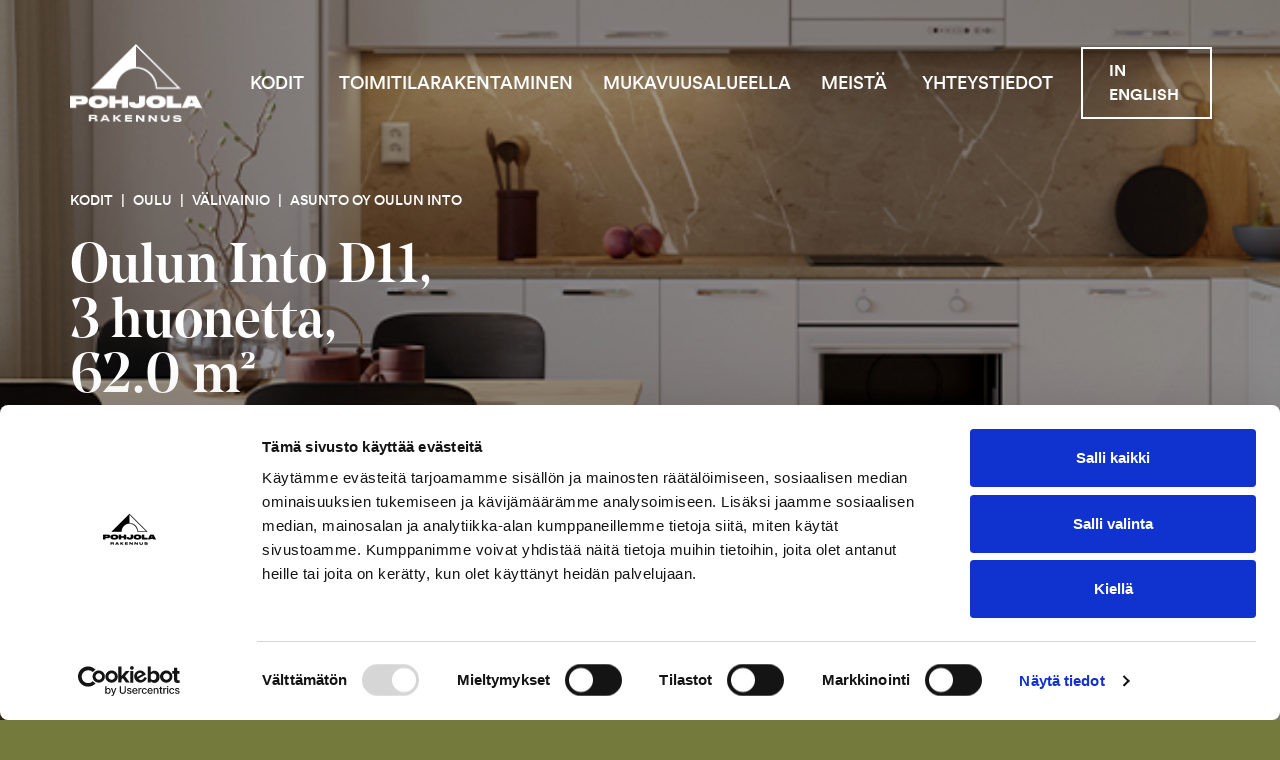

--- FILE ---
content_type: text/html; charset=UTF-8
request_url: https://www.pohjolarakennus.fi/kodit/oulu/valivainio/asunto-oy-oulun-into/d11/
body_size: 22784
content:
<!doctype html>
<html lang="fi" dir="ltr" class="background-default"> <head>
    <meta charset="utf-8">
<script type="text/javascript">
/* <![CDATA[ */
var gform;gform||(document.addEventListener("gform_main_scripts_loaded",function(){gform.scriptsLoaded=!0}),document.addEventListener("gform/theme/scripts_loaded",function(){gform.themeScriptsLoaded=!0}),window.addEventListener("DOMContentLoaded",function(){gform.domLoaded=!0}),gform={domLoaded:!1,scriptsLoaded:!1,themeScriptsLoaded:!1,isFormEditor:()=>"function"==typeof InitializeEditor,callIfLoaded:function(o){return!(!gform.domLoaded||!gform.scriptsLoaded||!gform.themeScriptsLoaded&&!gform.isFormEditor()||(gform.isFormEditor()&&console.warn("The use of gform.initializeOnLoaded() is deprecated in the form editor context and will be removed in Gravity Forms 3.1."),o(),0))},initializeOnLoaded:function(o){gform.callIfLoaded(o)||(document.addEventListener("gform_main_scripts_loaded",()=>{gform.scriptsLoaded=!0,gform.callIfLoaded(o)}),document.addEventListener("gform/theme/scripts_loaded",()=>{gform.themeScriptsLoaded=!0,gform.callIfLoaded(o)}),window.addEventListener("DOMContentLoaded",()=>{gform.domLoaded=!0,gform.callIfLoaded(o)}))},hooks:{action:{},filter:{}},addAction:function(o,r,e,t){gform.addHook("action",o,r,e,t)},addFilter:function(o,r,e,t){gform.addHook("filter",o,r,e,t)},doAction:function(o){gform.doHook("action",o,arguments)},applyFilters:function(o){return gform.doHook("filter",o,arguments)},removeAction:function(o,r){gform.removeHook("action",o,r)},removeFilter:function(o,r,e){gform.removeHook("filter",o,r,e)},addHook:function(o,r,e,t,n){null==gform.hooks[o][r]&&(gform.hooks[o][r]=[]);var d=gform.hooks[o][r];null==n&&(n=r+"_"+d.length),gform.hooks[o][r].push({tag:n,callable:e,priority:t=null==t?10:t})},doHook:function(r,o,e){var t;if(e=Array.prototype.slice.call(e,1),null!=gform.hooks[r][o]&&((o=gform.hooks[r][o]).sort(function(o,r){return o.priority-r.priority}),o.forEach(function(o){"function"!=typeof(t=o.callable)&&(t=window[t]),"action"==r?t.apply(null,e):e[0]=t.apply(null,e)})),"filter"==r)return e[0]},removeHook:function(o,r,t,n){var e;null!=gform.hooks[o][r]&&(e=(e=gform.hooks[o][r]).filter(function(o,r,e){return!!(null!=n&&n!=o.tag||null!=t&&t!=o.priority)}),gform.hooks[o][r]=e)}});
/* ]]> */
</script>

    <meta http-equiv="X-UA-Compatible" content="IE=edge,chrome=1">
    <meta name="viewport" content="width=device-width, initial-scale=1.0">

    <meta name='robots' content='index, follow, max-image-preview:large, max-snippet:-1, max-video-preview:-1' />
	<style>img:is([sizes="auto" i], [sizes^="auto," i]) { contain-intrinsic-size: 3000px 1500px }</style>
	
	<!-- This site is optimized with the Yoast SEO plugin v26.7 - https://yoast.com/wordpress/plugins/seo/ -->
	<title>Siirtolantie 8 D11, 3h+kt+s &#8211; Pohjola Rakennus</title>
	<meta name="description" content="3h+kt+s, 62.0 m² osoitteessa Siirtolantie 8 D11, Oulu. Tutustu Pohjola Rakennuksen uusiin koteihin, ja löydä omaan arkeesi parhaiten sopiva pohjaratkaisu." />
	<link rel="canonical" href="https://www.pohjolarakennus.fi/kodit/-/-/" />
	<meta property="og:locale" content="fi_FI" />
	<meta property="og:type" content="article" />
	<meta property="og:title" content="Siirtolantie 8 D11, 3h+kt+s &#8211; Pohjola Rakennus" />
	<meta property="og:description" content="3h+kt+s, 62.0 m² osoitteessa Siirtolantie 8 D11, Oulu. Tutustu Pohjola Rakennuksen uusiin koteihin, ja löydä omaan arkeesi parhaiten sopiva pohjaratkaisu." />
	<meta property="og:url" content="https://www.pohjolarakennus.fi/kodit/-/-/" />
	<meta property="og:site_name" content="Pohjola Rakennus" />
	<meta name="twitter:card" content="summary_large_image" />
	<script type="application/ld+json" class="yoast-schema-graph">{"@context":"https://schema.org","@graph":[{"@type":"WebPage","@id":"https://www.pohjolarakennus.fi/kodit/-/-/","url":"https://www.pohjolarakennus.fi/kodit/-/-/","name":"Siirtolantie 8 D11, 3h+kt+s &#8211; Pohjola Rakennus","isPartOf":{"@id":"https://www.pohjolarakennus.fi/#website"},"primaryImageOfPage":{"@id":"https://www.pohjolarakennus.fi/kodit/-/-/#primaryimage"},"image":{"@id":"https://www.pohjolarakennus.fi/kodit/-/-/#primaryimage"},"thumbnailUrl":"https://www.pohjolarakennus.fi/wp-content/uploads/pdxfiles/20251208103247_826844_P2300415.jpg","datePublished":"2024-05-20T16:30:49+00:00","description":"3h+kt+s, 62.0 m² osoitteessa Siirtolantie 8 D11, Oulu. Tutustu Pohjola Rakennuksen uusiin koteihin, ja löydä omaan arkeesi parhaiten sopiva pohjaratkaisu.","breadcrumb":{"@id":"https://www.pohjolarakennus.fi/kodit/-/-/#breadcrumb"},"inLanguage":"fi","potentialAction":[{"@type":"ReadAction","target":["https://www.pohjolarakennus.fi/kodit/-/-/"]}]},{"@type":"ImageObject","inLanguage":"fi","@id":"https://www.pohjolarakennus.fi/kodit/-/-/#primaryimage","url":"https://www.pohjolarakennus.fi/wp-content/uploads/pdxfiles/20251208103247_826844_P2300415.jpg","contentUrl":"https://www.pohjolarakennus.fi/wp-content/uploads/pdxfiles/20251208103247_826844_P2300415.jpg","width":2500,"height":1667},{"@type":"BreadcrumbList","@id":"https://www.pohjolarakennus.fi/kodit/-/-/#breadcrumb","itemListElement":[{"@type":"ListItem","position":1,"name":"Home","item":"https://www.pohjolarakennus.fi/"},{"@type":"ListItem","position":2,"name":"Siirtolantie 8 D11"}]},{"@type":"WebSite","@id":"https://www.pohjolarakennus.fi/#website","url":"https://www.pohjolarakennus.fi/","name":"Pohjola Rakennus","description":"Teemme uusia mukavuusalueita","publisher":{"@id":"https://www.pohjolarakennus.fi/#organization"},"potentialAction":[{"@type":"SearchAction","target":{"@type":"EntryPoint","urlTemplate":"https://www.pohjolarakennus.fi/?s={search_term_string}"},"query-input":{"@type":"PropertyValueSpecification","valueRequired":true,"valueName":"search_term_string"}}],"inLanguage":"fi"},{"@type":"Organization","@id":"https://www.pohjolarakennus.fi/#organization","name":"Pohjola Rakennus Oy Suomi","url":"https://www.pohjolarakennus.fi/","logo":{"@type":"ImageObject","inLanguage":"fi","@id":"https://www.pohjolarakennus.fi/#/schema/logo/image/","url":"https://www.pohjolarakennus.fi/wp-content/uploads/2021/10/pohjola_rakennus_logo.png","contentUrl":"https://www.pohjolarakennus.fi/wp-content/uploads/2021/10/pohjola_rakennus_logo.png","width":1906,"height":1126,"caption":"Pohjola Rakennus Oy Suomi"},"image":{"@id":"https://www.pohjolarakennus.fi/#/schema/logo/image/"}}]}</script>
	<!-- / Yoast SEO plugin. -->


<link rel='dns-prefetch' href='//ajax.googleapis.com' />
<link rel='dns-prefetch' href='//www.pohjolarakennus.fi' />
<link rel='stylesheet' id='wp-block-library-css' href='https://www.pohjolarakennus.fi/wp-includes/css/dist/block-library/style.min.css' type='text/css' media='all' />
<style id='classic-theme-styles-inline-css' type='text/css'>
/*! This file is auto-generated */
.wp-block-button__link{color:#fff;background-color:#32373c;border-radius:9999px;box-shadow:none;text-decoration:none;padding:calc(.667em + 2px) calc(1.333em + 2px);font-size:1.125em}.wp-block-file__button{background:#32373c;color:#fff;text-decoration:none}
</style>
<style id='global-styles-inline-css' type='text/css'>
:root{--wp--preset--aspect-ratio--square: 1;--wp--preset--aspect-ratio--4-3: 4/3;--wp--preset--aspect-ratio--3-4: 3/4;--wp--preset--aspect-ratio--3-2: 3/2;--wp--preset--aspect-ratio--2-3: 2/3;--wp--preset--aspect-ratio--16-9: 16/9;--wp--preset--aspect-ratio--9-16: 9/16;--wp--preset--color--black: #000000;--wp--preset--color--cyan-bluish-gray: #abb8c3;--wp--preset--color--white: #ffffff;--wp--preset--color--pale-pink: #f78da7;--wp--preset--color--vivid-red: #cf2e2e;--wp--preset--color--luminous-vivid-orange: #ff6900;--wp--preset--color--luminous-vivid-amber: #fcb900;--wp--preset--color--light-green-cyan: #7bdcb5;--wp--preset--color--vivid-green-cyan: #00d084;--wp--preset--color--pale-cyan-blue: #8ed1fc;--wp--preset--color--vivid-cyan-blue: #0693e3;--wp--preset--color--vivid-purple: #9b51e0;--wp--preset--gradient--vivid-cyan-blue-to-vivid-purple: linear-gradient(135deg,rgba(6,147,227,1) 0%,rgb(155,81,224) 100%);--wp--preset--gradient--light-green-cyan-to-vivid-green-cyan: linear-gradient(135deg,rgb(122,220,180) 0%,rgb(0,208,130) 100%);--wp--preset--gradient--luminous-vivid-amber-to-luminous-vivid-orange: linear-gradient(135deg,rgba(252,185,0,1) 0%,rgba(255,105,0,1) 100%);--wp--preset--gradient--luminous-vivid-orange-to-vivid-red: linear-gradient(135deg,rgba(255,105,0,1) 0%,rgb(207,46,46) 100%);--wp--preset--gradient--very-light-gray-to-cyan-bluish-gray: linear-gradient(135deg,rgb(238,238,238) 0%,rgb(169,184,195) 100%);--wp--preset--gradient--cool-to-warm-spectrum: linear-gradient(135deg,rgb(74,234,220) 0%,rgb(151,120,209) 20%,rgb(207,42,186) 40%,rgb(238,44,130) 60%,rgb(251,105,98) 80%,rgb(254,248,76) 100%);--wp--preset--gradient--blush-light-purple: linear-gradient(135deg,rgb(255,206,236) 0%,rgb(152,150,240) 100%);--wp--preset--gradient--blush-bordeaux: linear-gradient(135deg,rgb(254,205,165) 0%,rgb(254,45,45) 50%,rgb(107,0,62) 100%);--wp--preset--gradient--luminous-dusk: linear-gradient(135deg,rgb(255,203,112) 0%,rgb(199,81,192) 50%,rgb(65,88,208) 100%);--wp--preset--gradient--pale-ocean: linear-gradient(135deg,rgb(255,245,203) 0%,rgb(182,227,212) 50%,rgb(51,167,181) 100%);--wp--preset--gradient--electric-grass: linear-gradient(135deg,rgb(202,248,128) 0%,rgb(113,206,126) 100%);--wp--preset--gradient--midnight: linear-gradient(135deg,rgb(2,3,129) 0%,rgb(40,116,252) 100%);--wp--preset--font-size--small: 13px;--wp--preset--font-size--medium: 20px;--wp--preset--font-size--large: 36px;--wp--preset--font-size--x-large: 42px;--wp--preset--spacing--20: 0.44rem;--wp--preset--spacing--30: 0.67rem;--wp--preset--spacing--40: 1rem;--wp--preset--spacing--50: 1.5rem;--wp--preset--spacing--60: 2.25rem;--wp--preset--spacing--70: 3.38rem;--wp--preset--spacing--80: 5.06rem;--wp--preset--shadow--natural: 6px 6px 9px rgba(0, 0, 0, 0.2);--wp--preset--shadow--deep: 12px 12px 50px rgba(0, 0, 0, 0.4);--wp--preset--shadow--sharp: 6px 6px 0px rgba(0, 0, 0, 0.2);--wp--preset--shadow--outlined: 6px 6px 0px -3px rgba(255, 255, 255, 1), 6px 6px rgba(0, 0, 0, 1);--wp--preset--shadow--crisp: 6px 6px 0px rgba(0, 0, 0, 1);}:where(.is-layout-flex){gap: 0.5em;}:where(.is-layout-grid){gap: 0.5em;}body .is-layout-flex{display: flex;}.is-layout-flex{flex-wrap: wrap;align-items: center;}.is-layout-flex > :is(*, div){margin: 0;}body .is-layout-grid{display: grid;}.is-layout-grid > :is(*, div){margin: 0;}:where(.wp-block-columns.is-layout-flex){gap: 2em;}:where(.wp-block-columns.is-layout-grid){gap: 2em;}:where(.wp-block-post-template.is-layout-flex){gap: 1.25em;}:where(.wp-block-post-template.is-layout-grid){gap: 1.25em;}.has-black-color{color: var(--wp--preset--color--black) !important;}.has-cyan-bluish-gray-color{color: var(--wp--preset--color--cyan-bluish-gray) !important;}.has-white-color{color: var(--wp--preset--color--white) !important;}.has-pale-pink-color{color: var(--wp--preset--color--pale-pink) !important;}.has-vivid-red-color{color: var(--wp--preset--color--vivid-red) !important;}.has-luminous-vivid-orange-color{color: var(--wp--preset--color--luminous-vivid-orange) !important;}.has-luminous-vivid-amber-color{color: var(--wp--preset--color--luminous-vivid-amber) !important;}.has-light-green-cyan-color{color: var(--wp--preset--color--light-green-cyan) !important;}.has-vivid-green-cyan-color{color: var(--wp--preset--color--vivid-green-cyan) !important;}.has-pale-cyan-blue-color{color: var(--wp--preset--color--pale-cyan-blue) !important;}.has-vivid-cyan-blue-color{color: var(--wp--preset--color--vivid-cyan-blue) !important;}.has-vivid-purple-color{color: var(--wp--preset--color--vivid-purple) !important;}.has-black-background-color{background-color: var(--wp--preset--color--black) !important;}.has-cyan-bluish-gray-background-color{background-color: var(--wp--preset--color--cyan-bluish-gray) !important;}.has-white-background-color{background-color: var(--wp--preset--color--white) !important;}.has-pale-pink-background-color{background-color: var(--wp--preset--color--pale-pink) !important;}.has-vivid-red-background-color{background-color: var(--wp--preset--color--vivid-red) !important;}.has-luminous-vivid-orange-background-color{background-color: var(--wp--preset--color--luminous-vivid-orange) !important;}.has-luminous-vivid-amber-background-color{background-color: var(--wp--preset--color--luminous-vivid-amber) !important;}.has-light-green-cyan-background-color{background-color: var(--wp--preset--color--light-green-cyan) !important;}.has-vivid-green-cyan-background-color{background-color: var(--wp--preset--color--vivid-green-cyan) !important;}.has-pale-cyan-blue-background-color{background-color: var(--wp--preset--color--pale-cyan-blue) !important;}.has-vivid-cyan-blue-background-color{background-color: var(--wp--preset--color--vivid-cyan-blue) !important;}.has-vivid-purple-background-color{background-color: var(--wp--preset--color--vivid-purple) !important;}.has-black-border-color{border-color: var(--wp--preset--color--black) !important;}.has-cyan-bluish-gray-border-color{border-color: var(--wp--preset--color--cyan-bluish-gray) !important;}.has-white-border-color{border-color: var(--wp--preset--color--white) !important;}.has-pale-pink-border-color{border-color: var(--wp--preset--color--pale-pink) !important;}.has-vivid-red-border-color{border-color: var(--wp--preset--color--vivid-red) !important;}.has-luminous-vivid-orange-border-color{border-color: var(--wp--preset--color--luminous-vivid-orange) !important;}.has-luminous-vivid-amber-border-color{border-color: var(--wp--preset--color--luminous-vivid-amber) !important;}.has-light-green-cyan-border-color{border-color: var(--wp--preset--color--light-green-cyan) !important;}.has-vivid-green-cyan-border-color{border-color: var(--wp--preset--color--vivid-green-cyan) !important;}.has-pale-cyan-blue-border-color{border-color: var(--wp--preset--color--pale-cyan-blue) !important;}.has-vivid-cyan-blue-border-color{border-color: var(--wp--preset--color--vivid-cyan-blue) !important;}.has-vivid-purple-border-color{border-color: var(--wp--preset--color--vivid-purple) !important;}.has-vivid-cyan-blue-to-vivid-purple-gradient-background{background: var(--wp--preset--gradient--vivid-cyan-blue-to-vivid-purple) !important;}.has-light-green-cyan-to-vivid-green-cyan-gradient-background{background: var(--wp--preset--gradient--light-green-cyan-to-vivid-green-cyan) !important;}.has-luminous-vivid-amber-to-luminous-vivid-orange-gradient-background{background: var(--wp--preset--gradient--luminous-vivid-amber-to-luminous-vivid-orange) !important;}.has-luminous-vivid-orange-to-vivid-red-gradient-background{background: var(--wp--preset--gradient--luminous-vivid-orange-to-vivid-red) !important;}.has-very-light-gray-to-cyan-bluish-gray-gradient-background{background: var(--wp--preset--gradient--very-light-gray-to-cyan-bluish-gray) !important;}.has-cool-to-warm-spectrum-gradient-background{background: var(--wp--preset--gradient--cool-to-warm-spectrum) !important;}.has-blush-light-purple-gradient-background{background: var(--wp--preset--gradient--blush-light-purple) !important;}.has-blush-bordeaux-gradient-background{background: var(--wp--preset--gradient--blush-bordeaux) !important;}.has-luminous-dusk-gradient-background{background: var(--wp--preset--gradient--luminous-dusk) !important;}.has-pale-ocean-gradient-background{background: var(--wp--preset--gradient--pale-ocean) !important;}.has-electric-grass-gradient-background{background: var(--wp--preset--gradient--electric-grass) !important;}.has-midnight-gradient-background{background: var(--wp--preset--gradient--midnight) !important;}.has-small-font-size{font-size: var(--wp--preset--font-size--small) !important;}.has-medium-font-size{font-size: var(--wp--preset--font-size--medium) !important;}.has-large-font-size{font-size: var(--wp--preset--font-size--large) !important;}.has-x-large-font-size{font-size: var(--wp--preset--font-size--x-large) !important;}
:where(.wp-block-post-template.is-layout-flex){gap: 1.25em;}:where(.wp-block-post-template.is-layout-grid){gap: 1.25em;}
:where(.wp-block-columns.is-layout-flex){gap: 2em;}:where(.wp-block-columns.is-layout-grid){gap: 2em;}
:root :where(.wp-block-pullquote){font-size: 1.5em;line-height: 1.6;}
</style>
<link rel='stylesheet' id='em-frontend.css-css' href='https://www.pohjolarakennus.fi/wp-content/themes/everblox/dist/frontend.fe60d7461ccbd3ac16af.css' type='text/css' media='all' />
<script type="text/javascript" src="//ajax.googleapis.com/ajax/libs/jquery/3.6.0/jquery.min.js" id="jquery-js"></script>
<script type="text/javascript" id="em-frontend.js-js-extra">
/* <![CDATA[ */
var emScriptData = {"path":"\/wp-content\/themes\/everblox","siteurl":"https:\/\/www.pohjolarakennus.fi","lang":"fi"};
var leadFormConfig = {"apiUrl":"https:\/\/www.pohjolarakennus.fi\/wp-admin\/admin-ajax.php"};
var feedConfig = {"apiUrl":"https:\/\/www.pohjolarakennus.fi\/wp-json\/everblox\/v1\/feed?","text":{"notFound":"Emme l\u00f6yt\u00e4neet hakuehtoihisi sopivia artikkeleita.","readMore":"Lue lis\u00e4\u00e4","loadMore":"N\u00e4yt\u00e4 lis\u00e4\u00e4","filtersTitle":"Rajaa","categoriesTitle":"Kategoriat","contentTypesTitle":"Sis\u00e4lt\u00f6tyypit","searchTitle":"Haku","searchPlaceholder":"Kirjoita t\u00e4h\u00e4n","selectAll":"Kaikki","selectClear":"Tyhjenn\u00e4"},"svg":{"arrowRight":"<svg xmlns=\"http:\/\/www.w3.org\/2000\/svg\" viewBox=\"0 0 16 16\"><path d=\"M16 8.7v-.4c0-.1-.1-.1-.1-.2l-5-5c-.2-.2-.5-.2-.7 0s-.2.5 0 .7L14.3 8H.5c-.3 0-.5.2-.5.5s.2.5.5.5h13.8l-4.1 4.1c-.2.2-.2.5 0 .7.1.1.2.1.4.1s.3 0 .4-.1l5-5c-.1 0-.1 0 0-.1z\" fill=\"#444\"\/><\/svg>"}};
var homesConfig = {"apiUrl":"https:\/\/www.pohjolarakennus.fi\/wp-json\/everblox\/v1\/buildings-and-apartments","apiUrlBuildings":"https:\/\/www.pohjolarakennus.fi\/wp-json\/everblox\/v1\/buildings","apiUrlApartments":"https:\/\/www.pohjolarakennus.fi\/wp-json\/everblox\/v1\/apartments?id=","apiUrlFilters":"https:\/\/www.pohjolarakennus.fi\/wp-json\/everblox\/v1\/filters","text":{"notFound":"Emme l\u00f6yt\u00e4neet hakuehtoihisi sopivia koteja.","notFoundBuildings":"Emme l\u00f6yt\u00e4neet hakuehtoihisi sopivia taloyhti\u00f6it\u00e4.","notFoundApartments":"Emme l\u00f6yt\u00e4neet hakuehtoihisi sopivia asuntoja.","readMore":"Lue lis\u00e4\u00e4","loadMore":"N\u00e4yt\u00e4 lis\u00e4\u00e4","filtersTitle":"Rajaa tuloksia","buildingsTitle":"Taloyhti\u00f6t","apartmentsTitle":"Asunnot","parkingTitle":"Autopaikat","watch":"Katso","apartmentsAvailable":"kotia","apartmentsAvailableSingular":"koti vapaana","buildingTypeFlat":"Kerrostalo","buildingTypeRow":"Rivitalo","numberOfRoomsSuffix":"huonetta","selectLocationTitle":"Sijainti","selectLivingAreaTitle":"Pinta-ala","selectSalesPriceTitle":"Velaton hinta","selectUESalesPriceTitle":"Myyntihinta","selectPriceGeneralTitle":"Hinta","filterClear":"Tyhjenn\u00e4","filterConfirm":"Valmis","resultCountSuffix":"kotia","linkButtonText":"N\u00e4yt\u00e4 kodit","advancedSearchText":"Tarkennettu haku","hideAdvancedSearchText":"V\u00e4hemm\u00e4n hakuehtoja","selectRoomsTitle":"Huoneita","checkTypesTitle":"N\u00e4yt\u00e4","selectFloorTitle":"Kerros","checkStatusesTitle":"Tila","searchPlaceholder":"Kirjoita t\u00e4h\u00e4n","searchTitle":"Haku","parkingSpotsTitle":"Autopaikat","parkingSpotsName":"N\u00e4yt\u00e4 my\u00f6s autopaikat","businessSpacesTitle":"Liiketilat","businessSpacesName":"N\u00e4yt\u00e4 my\u00f6s liiketilat","apartmentListTitlePrefix":"","apartmentListTitleSuffix":" kohdetta"}};
var apartmentListConfig = {"apiUrl":"https:\/\/www.pohjolarakennus.fi\/wp-json\/everblox\/v1\/apartments?id=","text":{"loadMore":"N\u00e4yt\u00e4 lis\u00e4\u00e4","notFoundApartments":"Emme l\u00f6yt\u00e4neet hakuehtoihisi sopivia asuntoja.","titlePrefix":"","titleSuffix":"","sortingLabel":"J\u00e4rjest\u00e4","selectRoomsTitle":"Huoneita","selectFloorTitle":"Kerros","checkStatusesTitle":"Tila","checkTypesTitle":"N\u00e4yt\u00e4","selectLivingAreaTitle":"Pinta-ala","selectSalesPriceTitle":"Velaton hinta","selectUESalesPriceTitle":"Myyntihinta","parkingSpotsTitle":"Autopaikat","parkingSpotsName":"N\u00e4yt\u00e4 my\u00f6s autopaikat","businessSpacesTitle":"Liiketilat","businessSpacesName":"N\u00e4yt\u00e4 my\u00f6s liiketilat","filterClear":"Tyhjenn\u00e4","filterConfirm":"Valmis","showFilters":"Tarkennettu haku","hideFilters":"Piilota haku"},"svg":{"chevronRight":"<svg xmlns=\"http:\/\/www.w3.org\/2000\/svg\" viewBox=\"0 0 16 16\"><path d=\"M4.9 0L3.4 1.6l6.5 6.5-6.4 6.4L5 16l8-7.9z\"\/><\/svg>","options":"<svg xmlns=\"http:\/\/www.w3.org\/2000\/svg\" viewBox=\"0 0 12 12\"><g fill=\"#444\"><path data-color=\"color-2\" d=\"M10 0H8v2H6v2h6V2h-2V0zM8 5h2v7H8z\"\/><path d=\"M0 10h2v2h2v-2h2V8H0v2zM2 0h2v7H2z\"\/><\/g><\/svg>"}};
var buildingMapConfig = {"apiUrl":"https:\/\/www.pohjolarakennus.fi\/wp-json\/everblox\/v1\/building-locations","imagePath":"https:\/\/www.pohjolarakennus.fi\/wp-content\/themes\/everblox\/assets\/img\/google-maps","text":{"readMore":"Tutustu taloyhti\u00f6\u00f6n","constructionEstimate":"Arvioitu valmistuminen","constructionCompleted":"Valmistunut"}};
/* ]]> */
</script>
<script type="text/javascript" src="https://www.pohjolarakennus.fi/wp-content/themes/everblox/dist/frontend.59159109b3bc369d906e.js" id="em-frontend.js-js"></script>
<!-- HFCM by 99 Robots - Snippet # 2: Google Tag Manager -->
<!-- Google Tag Manager -->
<script>(function(w,d,s,l,i){w[l]=w[l]||[];w[l].push({'gtm.start':
new Date().getTime(),event:'gtm.js'});var f=d.getElementsByTagName(s)[0],
j=d.createElement(s),dl=l!='dataLayer'?'&l='+l:'';j.async=true;j.src=
'https://www.googletagmanager.com/gtm.js?id='+i+dl;f.parentNode.insertBefore(j,f);
})(window,document,'script','dataLayer','GTM-532X3PK');</script>
<!-- End Google Tag Manager -->
<!-- /end HFCM by 99 Robots -->
<!-- HFCM by 99 Robots - Snippet # 4: Leadoo chat 2.0 -->
<script type="text/javascript" async src="https://bot.leadoo.com/bot/dynamic/chat.js?company=QAejzb1"></script>
<!-- /end HFCM by 99 Robots -->
<link rel="icon" href="https://www.pohjolarakennus.fi/wp-content/uploads/2019/09/cropped-pohjola-favicon-32x32.png" sizes="32x32" />
<link rel="icon" href="https://www.pohjolarakennus.fi/wp-content/uploads/2019/09/cropped-pohjola-favicon-192x192.png" sizes="192x192" />
<link rel="apple-touch-icon" href="https://www.pohjolarakennus.fi/wp-content/uploads/2019/09/cropped-pohjola-favicon-180x180.png" />
<meta name="msapplication-TileImage" content="https://www.pohjolarakennus.fi/wp-content/uploads/2019/09/cropped-pohjola-favicon-270x270.png" />
		<style type="text/css" id="wp-custom-css">
			@media (max-width: 782px) {
.cc_banner-wrapper .cc_container {
	display: flex;
  flex-direction: row-reverse;
  align-items: center;
}

body iframe.ld-chat-bot.ld-chat-launcher {
	bottom: 40px !important;
}
	body .ld-chat-bot.ld-chat-window {
		bottom: 100px !important;
	}
}

/* Fix for mobile header */
.c-header-menu-mobile {
	height: 100%;
}
.l-mobile-navigation__menu {
	padding-top: 50px;
}

@media (min-width: 1800px){
	.l-headline--spacing-viewport .c-apartment-headline__headline,
	.l-headline--spacing-viewport .c-building-headline__headline,
	.l-headline--spacing-viewport .c-headline-content__headline {
    font-size: 12rem;
	}
	
	.l-headline--spacing-viewport .l-headline__text {
		max-width: 1100px;
	}
}

.page-theme-sarkiniemenpuisto .l-image-and-text .c-button {
	background-color: #f37021 !important;
    box-shadow: 0 0 0 2px #000,0 0 0 0 transparent !important;
    color: #000 !important;
    border-radius: 7px!important;
}
.page-theme-sarkiniemenpuisto .l-image-and-text .c-button .c-button__icon path {
	fill: #000 !important;
}
.page-theme-sarkiniemenpuisto .c-button:hover, .page-theme-sarkiniemenpuisto .c-apartment-list-item__status__data:hover {
	 box-shadow: 0 0 0 4px #000,0 0 0 0 transparent !important;
}
.page-theme-sarkiniemenpuisto .c-button.c-button--secondary {
	background-color: transparent !important;
}
.page-theme-sarkiniemenpuisto .c-button.c-button--secondary:hover {
	background-color: #f37021 !important;
}

.accept-privacy-policy {
	font-size:14px;
}
		</style>
		
    <script>
    if (window.jQuery) {
        if(!window.$) $ = jQuery;
    }
    </script>
    <link rel="stylesheet" href="https://use.typekit.net/qpi1efs.css">
    <link href="https://fonts.googleapis.com/css2?family=Open+Sans:wght@400;700&display=swap" rel="stylesheet">
    <meta name="facebook-domain-verification" content="fwwuwmm9jdsphr12r9soymcjav6k0h" />
</head>

<body class="wp-singular prg_apartment-template-default single single-prg_apartment postid-8474261 wp-theme-everblox page-theme-default">


<a href="#site-content" class="c-skip-to-content">Skip to content</a>

<header class="l-header js-header">
    <div class="l-header__bar">
        <div class="l-header__container">

            <div class="l-navigation-bar">
                <div class="l-navigation-bar__logo">
                    
    <div class="c-header-logo">
        <a href="https://www.pohjolarakennus.fi" class="c-header-logo__image">Pohjola Rakennus</a>
    </div>                </div>
                <div class="l-navigation-bar__menu">
                    <nav>
                        <div class="c-header-menu-desktop"><ul id="menu-header-navigation-fi" class="c-header-menu-desktop__list"><li id="menu-item-5725" class="menu-item menu-item-type-post_type menu-item-object-page menu-item-has-children menu-item-5725"><a href="https://www.pohjolarakennus.fi/kodit/">Kodit</a>
<ul class="sub-menu">
	<li id="menu-item-2174177" class="menu-item menu-item-type-post_type menu-item-object-page menu-item-2174177"><a href="https://www.pohjolarakennus.fi/tulossa/">Tulossa</a></li>
	<li id="menu-item-6194484" class="menu-item menu-item-type-post_type menu-item-object-page menu-item-6194484"><a href="https://www.pohjolarakennus.fi/eloisa/">Eloisa</a></li>
	<li id="menu-item-6063035" class="menu-item menu-item-type-post_type menu-item-object-page menu-item-6063035"><a href="https://www.pohjolarakennus.fi/asuntosijoittajalle/">Asunto­sijoittajalle</a></li>
</ul>
</li>
<li id="menu-item-12113816" class="menu-item menu-item-type-post_type menu-item-object-page menu-item-12113816"><a href="https://www.pohjolarakennus.fi/toimitilarakentaminen/">Toimitilarakentaminen</a></li>
<li id="menu-item-2475965" class="menu-item menu-item-type-post_type menu-item-object-page menu-item-2475965"><a href="https://www.pohjolarakennus.fi/mukavuusalueella/">Mukavuusalueella</a></li>
<li id="menu-item-6408107" class="menu-item menu-item-type-post_type menu-item-object-page menu-item-has-children menu-item-6408107"><a href="https://www.pohjolarakennus.fi/meista/">Meistä</a>
<ul class="sub-menu">
	<li id="menu-item-6408168" class="menu-item menu-item-type-custom menu-item-object-custom menu-item-6408168"><a href="https://www.pohjolarakennus.fi/meista">Yritysesittely</a></li>
	<li id="menu-item-5722" class="menu-item menu-item-type-post_type menu-item-object-page menu-item-5722"><a href="https://www.pohjolarakennus.fi/ajankohtaista/">Ajankohtaista</a></li>
	<li id="menu-item-2396688" class="menu-item menu-item-type-post_type menu-item-object-page menu-item-2396688"><a href="https://www.pohjolarakennus.fi/taydennysrakentaminen/">Täydennys­rakentaminen</a></li>
	<li id="menu-item-4235208" class="menu-item menu-item-type-post_type menu-item-object-page menu-item-4235208"><a href="https://www.pohjolarakennus.fi/vastuullisuus/">Vastuullisuus</a></li>
	<li id="menu-item-8897057" class="menu-item menu-item-type-post_type menu-item-object-page menu-item-8897057"><a href="https://www.pohjolarakennus.fi/tyopaikat/">Työpaikat</a></li>
</ul>
</li>
<li id="menu-item-6408250" class="menu-item menu-item-type-post_type menu-item-object-page menu-item-6408250"><a href="https://www.pohjolarakennus.fi/yhteystiedot/">Yhteystiedot</a></li>
</ul></div>                    </nav>

                    <div class="l-navigation-bar__buttons">
                                <a href="https://www.pohjolarakennus.fi/briefly-in-english/" target="_blank" class="c-button c-button--secondary c-button--size-regular"  >
            <span class="c-button__title">IN ENGLISH</span>

                    </a>
                        </div>
                </div>
                <div class="l-navigation-bar__tools">
                                        <div class="l-navigation-bar__menu-toggle">
                        
    <div class="c-menu-toggle js-header-toggle" role="button" aria-label='Toggle menu'>
        <div class="c-menu-toggle__icon">
            <div></div>
            <div></div>
            <div></div>
        </div>
    </div>                    </div>
                </div>
                <div class="l-navigation-bar__secondary-menu">
                                    </div>
            </div>

        </div>
    </div>
    <div class="l-header__mobile-navigation">

        <div class="l-mobile-navigation">
            <div class="l-mobile-navigation__menu">
                <div class="c-header-menu-mobile"><ul id="menu-header-navigation-fi-1" class="c-header-menu-mobile__list"><li class="menu-item menu-item-type-post_type menu-item-object-page menu-item-has-children menu-item-5725"><a href="https://www.pohjolarakennus.fi/kodit/">Kodit</a>
<ul class="sub-menu">
	<li class="menu-item menu-item-type-post_type menu-item-object-page menu-item-2174177"><a href="https://www.pohjolarakennus.fi/tulossa/">Tulossa</a></li>
	<li class="menu-item menu-item-type-post_type menu-item-object-page menu-item-6194484"><a href="https://www.pohjolarakennus.fi/eloisa/">Eloisa</a></li>
	<li class="menu-item menu-item-type-post_type menu-item-object-page menu-item-6063035"><a href="https://www.pohjolarakennus.fi/asuntosijoittajalle/">Asunto­sijoittajalle</a></li>
</ul>
</li>
<li class="menu-item menu-item-type-post_type menu-item-object-page menu-item-12113816"><a href="https://www.pohjolarakennus.fi/toimitilarakentaminen/">Toimitilarakentaminen</a></li>
<li class="menu-item menu-item-type-post_type menu-item-object-page menu-item-2475965"><a href="https://www.pohjolarakennus.fi/mukavuusalueella/">Mukavuusalueella</a></li>
<li class="menu-item menu-item-type-post_type menu-item-object-page menu-item-has-children menu-item-6408107"><a href="https://www.pohjolarakennus.fi/meista/">Meistä</a>
<ul class="sub-menu">
	<li class="menu-item menu-item-type-custom menu-item-object-custom menu-item-6408168"><a href="https://www.pohjolarakennus.fi/meista">Yritysesittely</a></li>
	<li class="menu-item menu-item-type-post_type menu-item-object-page menu-item-5722"><a href="https://www.pohjolarakennus.fi/ajankohtaista/">Ajankohtaista</a></li>
	<li class="menu-item menu-item-type-post_type menu-item-object-page menu-item-2396688"><a href="https://www.pohjolarakennus.fi/taydennysrakentaminen/">Täydennys­rakentaminen</a></li>
	<li class="menu-item menu-item-type-post_type menu-item-object-page menu-item-4235208"><a href="https://www.pohjolarakennus.fi/vastuullisuus/">Vastuullisuus</a></li>
	<li class="menu-item menu-item-type-post_type menu-item-object-page menu-item-8897057"><a href="https://www.pohjolarakennus.fi/tyopaikat/">Työpaikat</a></li>
</ul>
</li>
<li class="menu-item menu-item-type-post_type menu-item-object-page menu-item-6408250"><a href="https://www.pohjolarakennus.fi/yhteystiedot/">Yhteystiedot</a></li>
</ul></div>
                <div class="l-mobile-navigation__secondary-menu">
                                    </div>
            </div>
            <div class="l-mobile-navigation__tools">
                <div class="l-mobile-navigation__buttons">
                            <a href="https://www.pohjolarakennus.fi/briefly-in-english/" target="_blank" class="c-button c-button--secondary c-button--size-small"  >
            <span class="c-button__title">IN ENGLISH</span>

                    </a>
                    </div>
                <div class="l-mobile-navigation__social">
                    
    <div class="c-social-media-links">
        <ul class="c-social-media-links__list">
                            <li>
                    <a href="https://facebook.com/pohjolarakennus" aria-label='Visit us on facebook'>
                        <svg xmlns="http://www.w3.org/2000/svg" width="16" height="16" viewBox="0 0 16 16"><path fill="#444" d="M6.023 16L6 9H3V6h3V4c0-2.7 1.672-4 4.08-4 1.153 0 2.144.086 2.433.124v2.821h-1.67c-1.31 0-1.563.623-1.563 1.536V6H13l-1 3H9.28v7H6.023z"/></svg>                    </a>
                </li>
                            <li>
                    <a href="https://www.instagram.com/pohjolarakennus/" aria-label='Visit us on instagram'>
                        <svg xmlns="http://www.w3.org/2000/svg" width="16" height="16" viewBox="0 0 16 16"><g fill="#444"><circle cx="12.145" cy="3.892" r=".96"/><path data-color="color-2" d="M8 12c-2.206 0-4-1.794-4-4s1.794-4 4-4 4 1.794 4 4-1.794 4-4 4zm0-6c-1.103 0-2 .897-2 2s.897 2 2 2 2-.897 2-2-.897-2-2-2z"/><path d="M12 16H4c-2.056 0-4-1.944-4-4V4c0-2.056 1.944-4 4-4h8c2.056 0 4 1.944 4 4v8c0 2.056-1.944 4-4 4zM4 2c-.935 0-2 1.065-2 2v8c0 .953 1.047 2 2 2h8c.935 0 2-1.065 2-2V4c0-.935-1.065-2-2-2H4z"/></g></svg>                    </a>
                </li>
                            <li>
                    <a href="https://twitter.com/pohjolarakennus" aria-label='Visit us on twitter'>
                        <svg xmlns="http://www.w3.org/2000/svg" width="16" height="16" viewBox="0 0 16 16"><path fill="#444" d="M16 3c-.6.3-1.2.4-1.9.5.7-.4 1.2-1 1.4-1.8-.6.4-1.3.6-2.1.8-.6-.6-1.5-1-2.4-1-1.7 0-3.2 1.5-3.2 3.3 0 .3 0 .5.1.7-2.7-.1-5.2-1.4-6.8-3.4-.3.5-.4 1-.4 1.7 0 1.1.6 2.1 1.5 2.7-.5 0-1-.2-1.5-.4C.7 7.7 1.8 9 3.3 9.3c-.3.1-.6.1-.9.1-.2 0-.4 0-.6-.1.4 1.3 1.6 2.3 3.1 2.3-1.1.9-2.5 1.4-4.1 1.4H0c1.5.9 3.2 1.5 5 1.5 6 0 9.3-5 9.3-9.3v-.4C15 4.3 15.6 3.7 16 3z"/></svg>                    </a>
                </li>
                            <li>
                    <a href="https://www.linkedin.com/company/pohjola-rakennus" aria-label='Visit us on linkedin'>
                        <svg xmlns="http://www.w3.org/2000/svg" width="16" height="16" viewBox="0 0 16 16"><path fill="#444" d="M15.3 0H.7C.3 0 0 .3 0 .7v14.7c0 .3.3.6.7.6h14.7c.4 0 .7-.3.7-.7V.7c-.1-.4-.4-.7-.8-.7zM4.7 13.6H2.4V6h2.4v7.6zM3.6 5c-.8 0-1.4-.7-1.4-1.4 0-.8.6-1.4 1.4-1.4.8 0 1.4.6 1.4 1.4-.1.7-.7 1.4-1.4 1.4zm10 8.6h-2.4V9.9c0-.9 0-2-1.2-2s-1.4 1-1.4 2v3.8H6.2V6h2.3v1c.3-.6 1.1-1.2 2.2-1.2 2.4 0 2.8 1.6 2.8 3.6v4.2z"/></svg>                    </a>
                </li>
                    </ul>
    </div>                </div>
            </div>
        </div>

    </div>
</header>

<div id="site-content" class="l-site-content" tabindex="-1">

<div class="style style--lightBeige-dark">

</div>

<div class="style style--lightBeige-dark">

    
    <section class="l-headline">
        <div class="l-headline__wrapper">
            
            <div class="l-headline__background animated fadeIn">
                
    <div class="c-background-image" role="img"  style="background-image: url(https://www.pohjolarakennus.fi/wp-content/uploads/2022/01/Into_taloyhtiokuva.jpg);"></div>
                
    <div class="c-overlay" style="opacity: 0.4;"></div>            </div>
            <div class="l-headline__container">
                <div class="l-headline__text l-headline__text--no-max-width">
                    <div class="c-apartment-headline">
                        <div class="c-apartment-headline__categories animated fadeInUp">
                            
    <div class="c-homes-breadcrumbs">
        <a href="https://www.pohjolarakennus.fi/kodit/#/display=buildings" class="c-homes-breadcrumbs__item">Kodit</a> |
        <a href="https://www.pohjolarakennus.fi/kodit/oulu" class="c-homes-breadcrumbs__item">OULU</a>

         |
                            <span class="c-homes-breadcrumbs__item">Välivainio</span>
                    
         |
            <a href="https://www.pohjolarakennus.fi/kodit/oulu/valivainio/asunto-oy-oulun-into" class="c-homes-breadcrumbs__item">Asunto Oy Oulun Into</a>
            </div>
                            </div>

                        <h1 class="c-apartment-headline__headline animated fadeInUp delay--1">
                            Oulun Into D11, <br>3 huonetta,<br>62.0 m²                        </h1>

                        <div class="c-apartment-headline__text animated fadeInUp delay--2">
                            <p class="c-apartment-headline__street">
                                
            <a href="https://www.google.com/maps/search/?api=1&query=65.03222,25.47032" target="_blank" class="c-maplink">
            <span class="c-maplink__icon"><svg xmlns="http://www.w3.org/2000/svg" xmlns:xlink="http://www.w3.org/1999/xlink" x="0px" y="0px" width="16px" height="16px" viewBox="0 0 16 16"><g transform="translate(0, 0)"><path d="M13.5,6c0,4.5-5.5,9.5-5.5,9.5S2.5,10.5,2.5,6a5.5,5.5,0,0,1,11,0Z" fill="none" stroke="currentColor" stroke-linecap="round" stroke-linejoin="round"></path>
  <circle cx="8" cy="6" r="2.5" fill="none" stroke="currentColor" stroke-linecap="round" stroke-linejoin="round" data-color="color-2"></circle></g></svg></span>
            Siirtolantie 8, 90530 OULU        </a>
                                </p>

                            
                            <div class="c-apartment-headline__prices">
                                <h4 class="c-apartment-headline__price">
                                    <span>Myyntihinta</span>
                                    52 182 €
                                </h4>
                                <h4 class="c-apartment-headline__price">
                                    <span>Velaton hinta</span>
                                    208 800 €
                                </h4>
                            </div>

                            <div class="c-apartment-headline__status-and-reservation">

                                                                    <div class="c-apartment-headline__reservation">
                                                <a href="#scroll-reservation" target="_self" class="c-button js-anchor-link c-button--size-small c-button--color-dark-alt"  >
            <span class="c-button__title">Varaa asunto</span>

                    </a>
                                        </div>
                                
                                <div class="c-apartment-headline__status">
                                    Vapaa                                </div>
                            </div>
                        </div>
                    </div>
                </div>
            </div>

                    </div>
    </section>
    
</div>
<div class="style style--white-dark">

    
    <section class="l-floorplan-image collapse">
        <div class="l-floorplan-image__container">
            <div class="c-floorplan c-floorplan--has-zoom">
                <div class="c-floorplan__image js-floorplan-image" data-image="https://www.pohjolarakennus.fi/wp-content/uploads/pdxfiles/20251208103247_826844_P2300415-2160x1440.jpg">
                    <div class="c-floorplan__icon"></div>
                    <img src='https://www.pohjolarakennus.fi/wp-content/uploads/pdxfiles/20251208103247_826844_P2300415-450x300.jpg' class='h-image' alt='' srcset='https://www.pohjolarakennus.fi/wp-content/uploads/pdxfiles/20251208103247_826844_P2300415-450x300.jpg 450w, https://www.pohjolarakennus.fi/wp-content/uploads/pdxfiles/20251208103247_826844_P2300415-1152x768.jpg 1152w, https://www.pohjolarakennus.fi/wp-content/uploads/pdxfiles/20251208103247_826844_P2300415-1620x1080.jpg 1620w, https://www.pohjolarakennus.fi/wp-content/uploads/pdxfiles/20251208103247_826844_P2300415-768x512.jpg 768w, https://www.pohjolarakennus.fi/wp-content/uploads/pdxfiles/20251208103247_826844_P2300415-1536x1024.jpg 1536w, https://www.pohjolarakennus.fi/wp-content/uploads/pdxfiles/20251208103247_826844_P2300415-2048x1366.jpg 2048w, https://www.pohjolarakennus.fi/wp-content/uploads/pdxfiles/20251208103247_826844_P2300415-10x7.jpg 10w, https://www.pohjolarakennus.fi/wp-content/uploads/pdxfiles/20251208103247_826844_P2300415-800x533.jpg 800w' sizes='(min-width: 1000px) 1000px' >                </div>
            </div>
        </div>
    </section>
</div>
<div class="style style--lightBeige-dark">

    
</div>
<div class="style style--brandSecondary-light">

    
    <section class="l-showing-info">
        <div class="l-showing-info__container">
            <div class="l-showing-info__wrapper" data-style-color>
                <div class="l-showing-info__date">
                    <div class="c-showing-date">
                        <div class="c-showing-date__icon"><?xml version="1.0" encoding="utf-8"?>
<!-- Generator: Adobe Illustrator 22.1.0, SVG Export Plug-In . SVG Version: 6.00 Build 0)  -->
<svg version="1.1" id="Layer_1" xmlns="http://www.w3.org/2000/svg" xmlns:xlink="http://www.w3.org/1999/xlink" x="0px" y="0px"
	 viewBox="0 0 24 24" style="enable-background:new 0 0 24 24;" xml:space="preserve">
<g>
	<title>calendar-home</title>
	<path d="M12.5,24.001c-0.276,0-0.5-0.224-0.5-0.5v-6.114l-1.177,0.996c-0.091,0.076-0.205,0.118-0.323,0.118
		c-0.148,0-0.287-0.065-0.382-0.177c-0.178-0.21-0.152-0.526,0.058-0.704l6.5-5.5c0.09-0.076,0.204-0.118,0.323-0.118
		s0.233,0.042,0.323,0.118l6.5,5.5c0.211,0.178,0.237,0.495,0.059,0.705c-0.095,0.112-0.234,0.177-0.382,0.177
		c-0.118,0-0.232-0.042-0.322-0.118L22,17.387v6.114c0,0.276-0.224,0.5-0.5,0.5H12.5z M21,23.001v-6.46l-4-3.385l-4,3.385v6.46h2
		V20.5c0-1.103,0.897-2,2-2s2,0.897,2,2v2.501H21z M18,23v-2.5c0-0.552-0.448-1-1-1s-1,0.448-1,1V23H18z"/>
	<path d="M1.5,19C0.672,19,0,18.327,0,17.5v-14C0,2.673,0.672,2,1.5,2H5V0.501c0-0.276,0.224-0.5,0.5-0.5S6,0.225,6,0.501V2h9V0.501
		c0-0.276,0.224-0.5,0.5-0.5s0.5,0.224,0.5,0.5V2h3.5C20.327,2,21,2.673,21,3.5v9c0,0.276-0.224,0.5-0.5,0.5S20,12.776,20,12.5
		V8.001H1V17.5C1,17.776,1.224,18,1.5,18h7C8.775,18,9,18.224,9,18.5S8.775,19,8.5,19H1.5z M20,7.001V3.5C20,3.224,19.775,3,19.5,3
		H16v2.501c0,0.276-0.224,0.5-0.5,0.5S15,5.777,15,5.501V3H6v2.501c0,0.276-0.224,0.5-0.5,0.5S5,5.777,5,5.501V3H1.5
		C1.224,3,1,3.224,1,3.5v3.501H20z"/>
</g>
</svg>
</div>
                        <p class="c-showing-date__title">
                            Seuraava esittely:                        </p>
                        <h5 class="c-showing-date__date">18.1.2026, klo 14:45</h5>
                    </div>
                </div>

                                    <div class="l-showing-info__info wysiwyg">
                        <p>Yhteistyövälittäjäkumppanimme on esittelemässä Inton valmiita koteja. Tervetuloa esittelyyn!</p>
                    </div>
                            </div>
        </div>
    </section>
</div>
<div class="style style--lightBeige-dark">

    
    
    <section  class="l-presentations">
        <div class="l-presentations__container">
            <div class="l-presentations__items">
                                    <div class="l-presentations__item">
                        
    <div class="c-presentation-item">
        <a href="https://www.pohjolarakennus.fi/wp-content/uploads/pdxfiles/www_materiaaliesite-69.pdf" target="_blank" class="c-presentation-item__link">
            <div class="c-presentation-item__image">
                <svg xmlns="http://www.w3.org/2000/svg" width="108.9" height="117.3"><path d="M108.6 4.8c.1-1.2-.3-2.7-1.7-3.8-1.5-1.2-3.5-1.3-5.9-.5-4 1.3-35.8 14.5-37.2 15l2.3 5.5c11.1-4.6 32.5-13.4 36.5-14.8.3 33.3.5 82.3.1 87.5-.2.2-.8.5-1.2.6L55 110.9C48.3 108.6 10.6 95.4 7.2 94c-.9-.3-1.1-.9-1.2-1.2v-86l44.1 16.9v72.5h6V19.6L7.2.8c-.6-.3-3-1.1-5 .3-1 .7-2.2 2-2.2 4.6v87.7c.1 1.6 1.3 4.8 5 6.2 3.9 1.5 47.2 16.7 49 17.3l1 .3 48.1-17c.9-.3 4.4-1.5 5.3-4.7.8-2.5.5-57.9.2-90.7z" fill="#fff"/></svg>            </div>
            <h4 class="c-presentation-item__title">Lataa Materiaaliesite </h4>
            <p class="c-presentation-item__label">pdf</p>
        </a>
    </div>

                        </div>
                                    <div class="l-presentations__item">
                        
    <div class="c-presentation-item">
        <a href="https://www.pohjolarakennus.fi/wp-content/uploads/pdxfiles/www_myyntiesite-72.pdf" target="_blank" class="c-presentation-item__link">
            <div class="c-presentation-item__image">
                <svg xmlns="http://www.w3.org/2000/svg" width="108.9" height="117.3"><path d="M108.6 4.8c.1-1.2-.3-2.7-1.7-3.8-1.5-1.2-3.5-1.3-5.9-.5-4 1.3-35.8 14.5-37.2 15l2.3 5.5c11.1-4.6 32.5-13.4 36.5-14.8.3 33.3.5 82.3.1 87.5-.2.2-.8.5-1.2.6L55 110.9C48.3 108.6 10.6 95.4 7.2 94c-.9-.3-1.1-.9-1.2-1.2v-86l44.1 16.9v72.5h6V19.6L7.2.8c-.6-.3-3-1.1-5 .3-1 .7-2.2 2-2.2 4.6v87.7c.1 1.6 1.3 4.8 5 6.2 3.9 1.5 47.2 16.7 49 17.3l1 .3 48.1-17c.9-.3 4.4-1.5 5.3-4.7.8-2.5.5-57.9.2-90.7z" fill="#fff"/></svg>            </div>
            <h4 class="c-presentation-item__title">Lataa Myyntiesite </h4>
            <p class="c-presentation-item__label">pdf</p>
        </a>
    </div>

                        </div>
                            </div>
        </div>
    </section>

    
    
    <section class="l-apartment-details collapse">
        <div class="l-apartment-details__container">
                        <div class="l-apartment-details__items">
                <div class="l-apartment-details__item">
                    <h3 class="l-apartment-details__subtitle">
                                                    Asunto
                                            </h3>
                    
    <div class="c-detail" data-style-color>
        <div class="c-detail__label">
            Asunnon numero                    </div>
        <div class="c-detail__value">D11</div>
    </div>
    <div class="c-detail" data-style-color>
        <div class="c-detail__label">
            Asuntotyyppi                    </div>
        <div class="c-detail__value">3h+kt+s</div>
    </div>
    <div class="c-detail" data-style-color>
        <div class="c-detail__label">
            Pinta-ala                    </div>
        <div class="c-detail__value">62.0 m²</div>
    </div>
    <div class="c-detail" data-style-color>
        <div class="c-detail__label">
            Kerros                    </div>
        <div class="c-detail__value">2/5</div>
    </div>
    <div class="c-detail c-detail--long" data-style-color>
        <div class="c-detail__label">
            Ilmanvaihto                    </div>
        <div class="c-detail__value">Huoneistokohtainen lto</div>
    </div>
    <div class="c-detail c-detail--long" data-style-color>
        <div class="c-detail__label">
            Pysäköinti                    </div>
        <div class="c-detail__value">Avoin tuulettuva autosuoja ja autokansi</div>
    </div>
    <div class="c-detail" data-style-color>
        <div class="c-detail__label">
            Sauna                    </div>
        <div class="c-detail__value">Kyllä</div>
    </div>
    <div class="c-detail" data-style-color>
        <div class="c-detail__label">
            Talotyyppi                    </div>
        <div class="c-detail__value">Kerrostalo</div>
    </div>
    <div class="c-detail" data-style-color>
        <div class="c-detail__label">
            Tila                    </div>
        <div class="c-detail__value">Vapaa</div>
    </div>                </div>
                <div class="l-apartment-details__item">
                    <h3 class="l-apartment-details__subtitle">Hintatiedot</h3>
                    
    <div class="c-detail" data-style-color>
        <div class="c-detail__label">
            Velaton hinta                            <label class="c-tooltip" data-tippy-content="Myyntihinta + lainaosuus"></label>
                    </div>
        <div class="c-detail__value">208 800 €</div>
    </div>
    <div class="c-detail" data-style-color>
        <div class="c-detail__label">
            Myyntihinta                            <label class="c-tooltip" data-tippy-content="Ennen muuttoa maksettava kauppahinta"></label>
                    </div>
        <div class="c-detail__value">52 182 €</div>
    </div>
    <div class="c-detail" data-style-color>
        <div class="c-detail__label">
            Lainaosuus                            <label class="c-tooltip" data-tippy-content="Asunnolle kohdistuva osuus taloyhtiölainasta"></label>
                    </div>
        <div class="c-detail__value">156 618 €</div>
    </div>
    <div class="c-detail" data-style-color>
        <div class="c-detail__label">
            Hoitovastike                            <label class="c-tooltip" data-tippy-content="Taloyhtiön osakkaalta perimä maksu, joka kattaa rakennuksen ylläpidon, pienet ennakoimattomat korjaukset ja juoksevat kulut sekä mahdollisen tontinvuokran"></label>
                    </div>
        <div class="c-detail__value">284.58 €</div>
    </div>
    <div class="c-detail" data-style-color>
        <div class="c-detail__label">
            Rahoitusvastike lyhennysvapaan jälkeen                    </div>
        <div class="c-detail__value">1107.51 €</div>
    </div>
    <div class="c-detail" data-style-color>
        <div class="c-detail__label">
            Vesimaksu / hlö                    </div>
        <div class="c-detail__value">20.00 €</div>
    </div>
    <div class="c-detail c-detail--long" data-style-color>
        <div class="c-detail__label">
            Muut vastikkeet                    </div>
        <div class="c-detail__value">Arvioitu rahoitusvastike 1107,51 EUR/kk sisältää lainan korot ja lyhennyksen. 

Taloyhtiön ensimmäinen lainanlyhennys on joulukuussa 2025, lyhennystä ja korkoa aletaan perimään n. 6 kk ennen lyhennyksen maksua.

Vesimaksu 20 EUR / kk / hlö on ennakkomaksua, joka tasataan omaa kulutusta vastaavaksi asunnon mittarilukemaan perustuen.

Mediavastike 2,20/asuinhuoneisto/kk. €</div>
    </div>
                                    </div>
            </div>
                    </div>
    </section>
    
        <section  class="l-thumbnail-gallery js-thumbnail-gallery collapse" data-images='[{"src":"https:\/\/www.pohjolarakennus.fi\/wp-content\/uploads\/pdxfiles\/20230207082239_795854_into_D33_keittio_final_21122021-1-1621x1080.jpg","thumb":"https:\/\/www.pohjolarakennus.fi\/wp-content\/uploads\/pdxfiles\/20230207082239_795854_into_D33_keittio_final_21122021-1-450x300.jpg","subHtml":"<p><\/p>"},{"src":"https:\/\/www.pohjolarakennus.fi\/wp-content\/uploads\/pdxfiles\/20220121162557_364330_Into_Pohjakuvat_Nettisivulle_D11-D25-1-1920x1080.jpg","thumb":"https:\/\/www.pohjolarakennus.fi\/wp-content\/uploads\/pdxfiles\/20220121162557_364330_Into_Pohjakuvat_Nettisivulle_D11-D25-1-450x253.jpg","subHtml":"<p><\/p>"},{"src":"https:\/\/www.pohjolarakennus.fi\/wp-content\/uploads\/pdxfiles\/20220531104616_372697_into-krs-2-1-1920x1080.jpg","thumb":"https:\/\/www.pohjolarakennus.fi\/wp-content\/uploads\/pdxfiles\/20220531104616_372697_into-krs-2-1-450x253.jpg","subHtml":"<p><\/p>"},{"src":"https:\/\/www.pohjolarakennus.fi\/wp-content\/uploads\/pdxfiles\/20220531104633_456170_into-asemapiirros-1-1920x1080.jpg","thumb":"https:\/\/www.pohjolarakennus.fi\/wp-content\/uploads\/pdxfiles\/20220531104633_456170_into-asemapiirros-1-450x253.jpg","subHtml":"<p><\/p>"}]'>
        <div class="l-thumbnail-gallery__container">
            <div class="l-thumbnail-gallery__items">
                                    <div class="l-thumbnail-gallery__item js-thumbnail-gallery-item" data-index="0">
                        <div class="l-thumbnail-gallery__image">
                            
    <div class="c-background-image" role="img"  style="background-image: url(https://www.pohjolarakennus.fi/wp-content/uploads/pdxfiles/20230207082239_795854_into_D33_keittio_final_21122021-1-1152x768.jpg);"></div>
                        </div>
                    </div>

                                                        <div class="l-thumbnail-gallery__item js-thumbnail-gallery-item" data-index="1">
                        <div class="l-thumbnail-gallery__image">
                            
    <div class="c-background-image" role="img"  style="background-image: url(https://www.pohjolarakennus.fi/wp-content/uploads/pdxfiles/20220121162557_364330_Into_Pohjakuvat_Nettisivulle_D11-D25-1-1366x768.jpg);"></div>
                        </div>
                    </div>

                                                        <div class="l-thumbnail-gallery__item js-thumbnail-gallery-item" data-index="2">
                        <div class="l-thumbnail-gallery__image">
                            
    <div class="c-background-image" role="img"  style="background-image: url(https://www.pohjolarakennus.fi/wp-content/uploads/pdxfiles/20220531104616_372697_into-krs-2-1-1366x768.jpg);"></div>
                        </div>
                    </div>

                                                        <div class="l-thumbnail-gallery__item js-thumbnail-gallery-item" data-index="3">
                        <div class="l-thumbnail-gallery__image">
                            
    <div class="c-background-image" role="img"  style="background-image: url(https://www.pohjolarakennus.fi/wp-content/uploads/pdxfiles/20220531104633_456170_into-asemapiirros-1-1366x768.jpg);"></div>
                        </div>
                    </div>

                                </div>

                    </div>
    </section>
    
    
    
    <div class="l-reservation-introduction" id="anchor-reservation">
        <div class="l-reservation-introduction__container">
                            <h2 class="l-reservation-introduction__title">Varaa asunto</h2>
            
            
                            <div class="l-reservation-introduction__content wysiwyg">
                    <p><span style="font-weight: 400;">Täytä varauslomake tiedoillasi. Saatuamme varauksesi, asuntomyyjämme on sinuun yhteydessä. Mikäli asuntoon ei ole aiempia varauksia, voit sopia asuntokauppojen ajankohdan asuntomyyntimme kanssa.</span></p>
                </div>
            
            <div class="l-reservation-introduction__buttons">
                        <div class="c-button c-button--icon-after c-button--secondary c-button--color-light" role="button"  data-micromodal-trigger="modal-apartment-reservation">
            <span class="c-button__title">Avaa varauslomake</span>

                            <span class="c-button__icon"><svg xmlns="http://www.w3.org/2000/svg" viewBox="0 0 16 16"><path d="M4.9 0L3.4 1.6l6.5 6.5-6.4 6.4L5 16l8-7.9z"/></svg></span>
                    </div>
    
                                    <div class="l-reservation-introduction__info-button">
                                <div class="c-text-button c-text-button--icon-after c-text-button--color-light" role="button"  data-micromodal-trigger="modal-apartment-reservation-information">
            <span class="c-text-button__title">Lisätietoa</span>
            <span class="c-text-button__icon"><svg xmlns="http://www.w3.org/2000/svg" viewBox="0 0 16 16"><path d="M16 8.7v-.4c0-.1-.1-.1-.1-.2l-5-5c-.2-.2-.5-.2-.7 0s-.2.5 0 .7L14.3 8H.5c-.3 0-.5.2-.5.5s.2.5.5.5h13.8l-4.1 4.1c-.2.2-.2.5 0 .7.1.1.2.1.4.1s.3 0 .4-.1l5-5c-.1 0-.1 0 0-.1z" fill="#444"/></svg></span>
        </div>
                        </div>

                    
    <div class="c-modal c-modal--inline micromodal-slide" id="modal-apartment-reservation-information" aria-hidden="true">
        <div class="c-modal__overlay" tabindex="-1" data-micromodal-close>
            <div class="c-modal__container style style--lightBeige-dark" role="dialog" aria-modal="true">
                <div class="wysiwyg" data-style-color>
                    <h3>Asunnon varaaminen</h3>
<p><span style="font-weight: 400;">Löydettyäsi sopivan asunnon, voit varata asunnon täyttämällä varauslomakkeen. Mikäli haluat varata useamman kuin yhden asunnon, tulee jokaisesta varauksesta täyttää oma varauslomake. Useamman asunnon varauksissa voit olla myös yhteydessä asuntomyyntiimme.</span></p>
<p><span style="font-weight: 400;">Varauslomakkeen lähetettyäsi asuntomyyjämme ottaa sinuun yhteyttä ja vahvistaa varauksesi mahdollisimman pian. Mikäli jostain syystä haluat perua tekemäsi varauksen, olethan pikimmiten yhteydessä asuntomyyntiimme.</span></p>
<h4>Varauksen vahvistaminen</h4>
<p><span style="font-weight: 400;">Lähetämme ensimmäisenä asunnon varanneelle varaussopimuksen allekirjoitettavaksi mahdollisimman pian varauslomakkeen saatuamme.</span></p>
<p><span style="font-weight: 400;">Täytetty varaussopimus tulee palauttaa allekirjoitettuna joko skannattuna sähköpostin liitteenä, valokuvattuna tai postitse. Ensimmäisellä sijalla oleva varaus astuu voimaan, kun varaussopimus on allekirjoitettu ja varausmaksu 1.500 € on suoritettu (varausmaksu maksetaan vain ennakkomarkkinoinnissa olevissa kohteissa).</span></p>
<h4>Mikäli haluamasi asunto on jo varattu</h4>
<p><span style="font-weight: 400;">Otamme vastaan varauksia myös jonotuslistalle. Varauslomakkeen lähettämällä voit ilmoittautua jonoon, jolloin asuntomyyjämme ottavat sinuun yhteyttä ja kertovat jonotustilanteen</span><span style="font-weight: 400;">.</span><span style="font-weight: 400;"> Mikäli asunnon ensimmäisenä varannut peruu varauksensa, asunnon osto-oikeus siirtyy jonossa seuraavana olevalle. Asuntomyynti pitää sinut ajan tasalla varaustilanteen mahdollisista muutoksista.</span></p>
                </div>

                <button class="c-modal__close" aria-label="Close modal" data-micromodal-close></button>
            </div>
        </div>
    </div>                            </div>
        </div>
    </div>
    
    <div class="c-modal c-modal--inline micromodal-slide" id="modal-apartment-reservation" aria-hidden="true">
        <div class="c-modal__overlay" tabindex="-1" data-micromodal-close>
            <div class="c-modal__container style style--lightBeige-dark" role="dialog" aria-modal="true">
                <div class="wysiwyg" data-style-color>
                    
            <form class='c-lead-form js-reservation-form'>
                <h3 class='c-lead-form__title'>Lähetä varauspyyntö</h3>

                <label class='c-lead-form__field c-lead-form__field--half'>
                    <span class='c-lead-form__label'>Etunimi</span>
                    <input class='input-text' type='text' name='lead-forename' required />
                </label>

                <label class='c-lead-form__field c-lead-form__field--half'>
                    <span class='c-lead-form__label'>Sukunimi</span>
                    <input class='input-text' type='text' name='lead-surname' required />
                </label>

                <label class='c-lead-form__field c-lead-form__field--half'>
                    <span class='c-lead-form__label'>Puhelinnumero</span>
                    <input class='input-text' type='text' name='lead-phone' required />
                </label>

                <label class='c-lead-form__field c-lead-form__field--half'>
                    <span class='c-lead-form__label'>Sähköposti</span>
                    <input class='input-text' type='email' name='lead-email' required />
                </label>

                <label class='c-lead-form__field c-lead-form__field--checkbox'>
                    <input class='input-checkbox' required type='checkbox' name='accept-privacy-policy' value='accept' />
                    <span>Hyväksyn Pohjola Rakennuksen <a href='https://www.pohjolarakennus.fi/tietosuojaseloste-asiakkaat/' target='_blank'>Asiakasrekisterin tietosuojaselosteen</a>.</span>
                </label>

                <label class='c-lead-form__field c-lead-form__field--checkbox'>
                    <input class='input-checkbox' required type='checkbox' name='accept-privacy-contact' value='accept' />
                    <span>Hyväksyn, että minuun voi ottaa yhteyttä puhelimitse tai sähköpostitse tämän sivun kohteesta.</span>
                </label>

                <input type='hidden' name='lead-key' value='TA9759'>
                <input type='hidden' name='lead-hc-name' value='Asunto Oy Oulun Into'>
                <input type='hidden' name='lead-flat' value='D11'>
                <input type='hidden' name='pdx-region' value='Pohjois-Pohjanmaa'>

                <p class='c-lead-form__error'>Lomakkeen käsittelyssä tapahtui virhe. Tarkista kentät tai yritä myöhemmin uudelleen.</p>

                <div class='c-lead-form__submit'>
                    <input class='input-submit' type='submit' value='Lähetä' />
                </div>
            </form>
            <div class='c-lead-form__loader'>
                <div class='c-spinner'></div>
            </div>
            <div class='c-lead-completed'>
                <h3>Varauspyyntö on lähetetty onnistuneesti.</h3>
<p>Kiitos varauksestasi, olemme vielä sinuun yhteydessä varauksen vahvistamiseksi.</p>

            </div>
                        </div>

                <button class="c-modal__close" aria-label="Close modal" data-micromodal-close></button>
            </div>
        </div>
    </div>
    
    <section id='anchor-agents' class="l-agents collapse">
        <div class="l-agents__container">
                            <h3 class="l-agents__title">Kodit myy</h3>
            
            <div class="l-agents__items">
                                    <div class="l-agents__item">
                        
    <div class="c-agents-item" data-style-color>
        <h4 class="c-agents-item__name">
            Maarit Rauhanen        </h4>
        <p>Pohjola Rakennus Oy Suomi Jyväskylä<br>
        <a href="tel:020 7759 660">020 7759 660</a><br>
        <a href="mailto:m&#097;&#097;r&#105;t&#046;r&#097;&#117;&#104;&#097;&#110;&#101;&#110;&#064;p&#111;hjo&#108;&#097;ra&#107;e&#110;n&#117;&#115;.&#102;i">m&#097;&#097;r&#105;t&#046;r&#097;&#117;&#104;&#097;&#110;&#101;&#110;&#064;p&#111;hjo&#108;&#097;ra&#107;e&#110;n&#117;&#115;.&#102;i</a></p>

                    <p class="c-agents-item__link">
                <div class="c-button c-button--size-small" role="button" data-micromodal-trigger="modal-maarit.rauhanen@pohjolarakennus.fi">
                    Ota yhteyttä                </div>
            </p>
            </div>
    
    <div class="c-modal c-modal--inline micromodal-slide" id="modal-maarit.rauhanen@pohjolarakennus.fi" aria-hidden="true">
        <div class="c-modal__overlay" tabindex="-1" data-micromodal-close>
            <div class="c-modal__container style style--lightBeige-dark" role="dialog" aria-modal="true">
                <div class="wysiwyg" data-style-color>
                    
            <form class='c-lead-form js-lead-form'>
                <h3 class='c-lead-form__title'>Ota yhteyttä</h3>

                <label class='c-lead-form__field c-lead-form__field--half'>
                    <span class='c-lead-form__label'>Etunimi</span>
                    <input class='input-text' type='text' name='lead-forename' required />
                </label>

                <label class='c-lead-form__field c-lead-form__field--half'>
                    <span class='c-lead-form__label'>Sukunimi</span>
                    <input class='input-text' type='text' name='lead-surname' required />
                </label>

                <label class='c-lead-form__field c-lead-form__field--half'>
                    <span class='c-lead-form__label'>Puhelinnumero</span>
                    <input class='input-text' type='text' name='lead-phone' required />
                </label>

                <label class='c-lead-form__field c-lead-form__field--half'>
                    <span class='c-lead-form__label'>Sähköposti</span>
                    <input class='input-text' type='email' name='lead-email' required />
                </label>

                <label class='c-lead-form__field'>
                    <span class='c-lead-form__label'>Viesti</span>
                    <textarea class='input-textarea' name='lead-message' required></textarea>
                </label>

                <label class='c-lead-form__field c-lead-form__field--checkbox'>
                    <input class='input-checkbox' required type='checkbox' name='accept-privacy-policy' value='accept' />
                    <span>Hyväksyn Pohjola Rakennuksen <a href='https://www.pohjolarakennus.fi/tietosuojaseloste-asiakkaat/' target='_blank'>Asiakasrekisterin tietosuojaselosteen</a>.</span>
                </label>

                <label class='c-lead-form__field c-lead-form__field--checkbox'>
                    <input class='input-checkbox' required type='checkbox' name='accept-privacy-contact' value='accept' />
                    <span>Hyväksyn, että minuun voi ottaa yhteyttä puhelimitse tai sähköpostitse tämän sivun kohteesta.</span>
                </label>

                <input type='hidden' name='lead-key' value='H146'>
                <input type='hidden' name='lead-hc-name' value='Asunto Oy Oulun Into'>
                <input type='hidden' name='lead-agent' value='maarit.rauhanen@pohjolarakennus.fi'>

                <p class='c-lead-form__error'>Lomakkeen käsittelyssä tapahtui virhe. Tarkista kentät tai yritä myöhemmin uudelleen.</p>

                <div class='c-lead-form__submit'>
                    <input class='input-submit' type='submit' value='Lähetä' />
                </div>
            </form>
            <div class='c-lead-completed'>
                <p>Kiitos yhteydenotostasi!</p>
            </div>
                        </div>

                <button class="c-modal__close" aria-label="Close modal" data-micromodal-close></button>
            </div>
        </div>
    </div>                    </div>
                            </div>
        </div>
    </section>
    
    <div class="l-similar-apartments">
        <div class="l-similar-apartments__container">
            <h3 class="l-similar-apartments__title">Samankaltaisia koteja</h3>
        </div>

        
    <div class="l-summary-carousel l-summary-carousel--prg_apartment l-summary-carousel--no-header js-summary-carousel">
        <div class="l-summary-carousel__container">
            
            <div class="l-summary-carousel__wrapper">
                <div class="l-summary-carousel__items js-summary-carousel-items">
                    
                    
                        <div class="l-summary-carousel__item">
                            
    <div class="c-apartment-item">
        <a href="https://www.pohjolarakennus.fi/kodit/oulu/valivainio/asunto-oy-oulun-into/d07" class="c-apartment-item__link">
            <div class="c-apartment-item__image" style="background-image: url(https://www.pohjolarakennus.fi/wp-content/uploads/pdxfiles/20230207082139_289932_unrealer_pohjola_into_D32_olohuone_v2_28012022-1-800x500.jpg);"></div>

            <div class="c-apartment-item__content">
                <h3 class="c-apartment-item__title">Oulun Into D07</h3>
                <div class="c-apartment-item__prices">
                    <h4 class="c-apartment-item__unencumberedPrice">
                        <span>Myyntihinta</span>
                        110 066 €
                    </h4>
                    <h4 class="c-apartment-item__price">
                        <span>Velaton hinta</span>
                        275 000 €
                    </h4>
                </div>
                <div class="c-apartment-item__meta">
                    <p class="c-apartment-item__building">Siirtolantie 8, 90530 Oulu, Välivainio</p>
                    <p class="c-apartment-item__living-area">68.0 m²</p>
                    <p class="c-apartment-item__room-types">3h+kt+s</p>
                </div>
                <div class="c-apartment-item__footer">
                    <div class="c-apartment-item__footer-meta">
                        <div class="c-apartment-item__status">
                            <p class="c-status-indicator">Vapaa</p>
                        </div>
                    </div>

                    <div class="c-apartment-item__more">
                                <div class="c-button c-button--secondary c-button--size-small c-button--color-light-alt" role="button"  >
            <span class="c-button__title">Katso</span>

                    </div>
                        </div>
                </div>
            </div>
        </a>
    </div>                        </div>
                    
                        <div class="l-summary-carousel__item">
                            
    <div class="c-apartment-item">
        <a href="https://www.pohjolarakennus.fi/kodit/oulu/valivainio/asunto-oy-oulun-into/d14" class="c-apartment-item__link">
            <div class="c-apartment-item__image" style="background-image: url(https://www.pohjolarakennus.fi/wp-content/uploads/pdxfiles/20230207082407_102849_into_D33_keittio_final_21122021-1-800x533.jpg);"></div>

            <div class="c-apartment-item__content">
                <h3 class="c-apartment-item__title">Oulun Into D14</h3>
                <div class="c-apartment-item__prices">
                    <h4 class="c-apartment-item__unencumberedPrice">
                        <span>Myyntihinta</span>
                        112 754 €
                    </h4>
                    <h4 class="c-apartment-item__price">
                        <span>Velaton hinta</span>
                        282 000 €
                    </h4>
                </div>
                <div class="c-apartment-item__meta">
                    <p class="c-apartment-item__building">Siirtolantie 8, 90530 Oulu, Välivainio</p>
                    <p class="c-apartment-item__living-area">68.0 m²</p>
                    <p class="c-apartment-item__room-types">3h+kt+s</p>
                </div>
                <div class="c-apartment-item__footer">
                    <div class="c-apartment-item__footer-meta">
                        <div class="c-apartment-item__status">
                            <p class="c-status-indicator">Vapaa</p>
                        </div>
                    </div>

                    <div class="c-apartment-item__more">
                                <div class="c-button c-button--secondary c-button--size-small c-button--color-light-alt" role="button"  >
            <span class="c-button__title">Katso</span>

                    </div>
                        </div>
                </div>
            </div>
        </a>
    </div>                        </div>
                    
                        <div class="l-summary-carousel__item">
                            
    <div class="c-apartment-item">
        <a href="https://www.pohjolarakennus.fi/kodit/oulu/valivainio/asunto-oy-oulun-into/d32" class="c-apartment-item__link">
            <div class="c-apartment-item__image" style="background-image: url(https://www.pohjolarakennus.fi/wp-content/uploads/pdxfiles/20230207093355_381303_unrealer_pohjola_into_D32_olohuone_v2_28012022-800x500.jpg);"></div>

            <div class="c-apartment-item__content">
                <h3 class="c-apartment-item__title">Oulun Into D32</h3>
                <div class="c-apartment-item__prices">
                    <h4 class="c-apartment-item__unencumberedPrice">
                        <span>Myyntihinta</span>
                        56 354 €
                    </h4>
                    <h4 class="c-apartment-item__price">
                        <span>Velaton hinta</span>
                        225 600 €
                    </h4>
                </div>
                <div class="c-apartment-item__meta">
                    <p class="c-apartment-item__building">Siirtolantie 8, 90530 Oulu, Välivainio</p>
                    <p class="c-apartment-item__living-area">62.0 m²</p>
                    <p class="c-apartment-item__room-types">3h+kt+s</p>
                </div>
                <div class="c-apartment-item__footer">
                    <div class="c-apartment-item__footer-meta">
                        <div class="c-apartment-item__status">
                            <p class="c-status-indicator">Vapaa</p>
                        </div>
                    </div>

                    <div class="c-apartment-item__more">
                                <div class="c-button c-button--secondary c-button--size-small c-button--color-light-alt" role="button"  >
            <span class="c-button__title">Katso</span>

                    </div>
                        </div>
                </div>
            </div>
        </a>
    </div>                        </div>
                    
                        <div class="l-summary-carousel__item">
                            
    <div class="c-apartment-item">
        <a href="https://www.pohjolarakennus.fi/kodit/oulu/valivainio/asunto-oy-oulun-into/d18" class="c-apartment-item__link">
            <div class="c-apartment-item__image" style="background-image: url(https://www.pohjolarakennus.fi/wp-content/uploads/pdxfiles/20220121165600_402928_Into_Pohjakuvat_Nettisivulle_D18-800x450.jpg);"></div>

            <div class="c-apartment-item__content">
                <h3 class="c-apartment-item__title">Oulun Into D18</h3>
                <div class="c-apartment-item__prices">
                    <h4 class="c-apartment-item__unencumberedPrice">
                        <span>Myyntihinta</span>
                        107 224 €
                    </h4>
                    <h4 class="c-apartment-item__price">
                        <span>Velaton hinta</span>
                        268 000 €
                    </h4>
                </div>
                <div class="c-apartment-item__meta">
                    <p class="c-apartment-item__building">Siirtolantie 8, 90530 Oulu, Välivainio</p>
                    <p class="c-apartment-item__living-area">62.0 m²</p>
                    <p class="c-apartment-item__room-types">3h+kt+s</p>
                </div>
                <div class="c-apartment-item__footer">
                    <div class="c-apartment-item__footer-meta">
                        <div class="c-apartment-item__status">
                            <p class="c-status-indicator">Vapaa</p>
                        </div>
                    </div>

                    <div class="c-apartment-item__more">
                                <div class="c-button c-button--secondary c-button--size-small c-button--color-light-alt" role="button"  >
            <span class="c-button__title">Katso</span>

                    </div>
                        </div>
                </div>
            </div>
        </a>
    </div>                        </div>
                    
                                    </div>
            </div>
        </div>
    </div>

        </div>
    </div>

        </div>
        <footer class="l-footer">
            <div class="l-footer__top">
                <div class="l-footer__container">

                    <div class="l-visual-editor" data-columns="3">
                        <div class="l-visual-editor__items">
                                                            <div class="l-visual-editor__item">
                                    <h3 class="l-footer__title js-hyphenate">Lisää meistä</h3>
                                    <div class="l-footer__text wysiwyg">
                                        <p><a href="https://www.pohjolarakennus.fi/kodit">Uudet kodit</a><br />
<a href="https://www.pohjolarakennus.fi/tulossa">Tulevat kodit</a><br />
<a href="https://www.pohjolarakennus.fi/asuntosijoittajalle/">Asuntosijoittajalle</a><br />
<a href="https://www.pohjolarakennus.fi/ajankohtaista">Ajankohtaista</a><br />
<a href="https://www.pohjolarakennus.fi/meista/">Yritysesittely</a><br />
<a href="https://www.pohjolarakennus.fi/vastuullisuus/"><strong>Vastuullisuus</strong></a><br />
<a href="https://www.pohjolarakennus.fi/mukavuusalueella/">Mukavuusalueella</a><br />
<a href="https://www.pohjolarakennus.fi/meista/taydennysrakentaminen/">Täydennysrakentaminen</a><br />
<a href="https://pohjolarakennus.fi/tyopaikat/" target="_blank" rel="noopener">Työpaikat</a><br />
<a href="https://www.pohjolarakennus.fi/yhteystiedot/">Yhteystiedot</a><br />
<a href="https://www.pohjolarakennus.fi/whistleblowing-ilmoituskanava/">Ilmoituskanava</a><br />
<a href="https://www.pohjolarakennus.fi/ota-yhteytta/" target="_blank" rel="noopener">Jätä palautetta</a></p>
<h4>Vaihde</h4>
<p><a href="tel:0207759600">020 7759 600</a><br />
<a href="mailto:pohjol&#097;&#064;&#112;o&#104;j&#111;&#108;a&#114;&#097;&#107;&#101;&#110;n&#117;&#115;&#046;fi">pohjol&#097;&#064;&#112;o&#104;j&#111;&#108;a&#114;&#097;&#107;&#101;&#110;n&#117;&#115;&#046;fi</a><br />
Pohjola Rakennus Group PRG Oy<br />
Televisiokatu 4, 00240 Helsinki</p>
                                    </div>
                                </div>
                                                                                        <div class="l-visual-editor__item">
                                    <h3 class="l-footer__title js-hyphenate">Asuntomyynti</h3>
                                    <div class="l-footer__text wysiwyg">
                                        <p><strong>HELSINKI<br />
Televisiokatu 4, 00240 Helsinki</strong><br />
<a href="tel:0207759630">020 7759 630</a><br />
<a href="mailto:kodit.uusimaa@pohjolarakennus.fi">kodit.uusimaa@pohjolarakennus.fi</a></p>
<p><strong>TURKU<br />
</strong><strong>Ajurinkatu 2, 20200 Turku</strong><br />
<a href="tel:0207759640">020 7759 640</a><br />
<a href="mailto:kodit.turku@pohjolarakennus.fi">kodit.turku@pohjolarakennus.fi</a></p>
<p><strong>TAMPERE<br />
Voimakatu 18, 33100 Tampere</strong><br />
<a href="tel:0207759650">020 7759 650</a><br />
<a href="mailto:kodit.tampere@pohjolarakennus.fi">kodit.tampere@pohjolarakennus.fi</a></p>
<p><strong>JYVÄSKYLÄ<br />
</strong><a href="tel:0207759660">020 7759 660</a><br />
<a href="mailto:kodit.jyvaskyla@pohjolarakennus.fi">kodit.jyvaskyla@pohjolarakennus.fi</a></p>
<p><strong>KUOPIO<br />
</strong><a href="tel:0207759670">020 7759 670</a><br />
<a href="mailto:kodit.kuopio@pohjolarakennus.fi">kodit.kuopio@pohjolarakennus.fi</a></p>
<p><strong>OULU<br />
</strong><a href="tel:0207759680">020 7759 680</a><br />
<a href="mailto:kodit.oulu@pohjolarakennus.fi">kodit.oulu@pohjolarakennus.fi</a></p>
<p>&nbsp;</p>
                                    </div>
                                </div>
                                                                                        <div class="l-visual-editor__item">
                                    <h3 class="l-footer__title js-hyphenate">Tilaa uutiskirje</h3>
                                    <div class="l-footer__text wysiwyg">
                                        <script type="text/javascript">
/* <![CDATA[ */

/* ]]&gt; */
</script>

                <div class='gf_browser_chrome gform_wrapper gform_legacy_markup_wrapper gform-theme--no-framework' data-form-theme='legacy' data-form-index='0' id='gform_wrapper_1' ><div id='gf_1' class='gform_anchor' tabindex='-1'></div><form method='post' enctype='multipart/form-data' target='gform_ajax_frame_1' id='gform_1'  action='/kodit/oulu/valivainio/asunto-oy-oulun-into/d11/#gf_1' data-formid='1' novalidate>
                        <div class='gform-body gform_body'><ul id='gform_fields_1' class='gform_fields top_label form_sublabel_below description_below validation_below'><li id="field_1_4" class="gfield gfield--type-honeypot gform_validation_container field_sublabel_below gfield--has-description field_description_below field_validation_below gfield_visibility_visible"  ><label class='gfield_label gform-field-label' for='input_1_4'>URL</label><div class='ginput_container'><input name='input_4' id='input_1_4' type='text' value='' autocomplete='new-password'/></div><div class='gfield_description' id='gfield_description_1_4'>Kenttä on validointitarkoituksiin ja tulee jättää koskemattomaksi.</div></li><li id="field_1_1" class="gfield gfield--type-checkbox gfield--type-choice gf_list_inline gfield_contains_required field_sublabel_below gfield--no-description field_description_below field_validation_below gfield_visibility_visible"  ><label class='gfield_label gform-field-label gfield_label_before_complex' >Tilaa uutiskirje sinua kiinnostavilta alueilta:<span class="gfield_required"><span class="gfield_required gfield_required_asterisk">*</span></span></label><div class='ginput_container ginput_container_checkbox'><ul class='gfield_checkbox' id='input_1_1'><li class='gchoice gchoice_1_1_1'>
								<input class='gfield-choice-input' name='input_1.1' type='checkbox'  value='Pääkaupunkiseutu'  id='choice_1_1_1'   />
								<label for='choice_1_1_1' id='label_1_1_1' class='gform-field-label gform-field-label--type-inline'>Pääkaupunkiseutu</label>
							</li><li class='gchoice gchoice_1_1_2'>
								<input class='gfield-choice-input' name='input_1.2' type='checkbox'  value='Turun seutu'  id='choice_1_1_2'   />
								<label for='choice_1_1_2' id='label_1_1_2' class='gform-field-label gform-field-label--type-inline'>Turun seutu</label>
							</li><li class='gchoice gchoice_1_1_3'>
								<input class='gfield-choice-input' name='input_1.3' type='checkbox'  value='Tampereen seutu'  id='choice_1_1_3'   />
								<label for='choice_1_1_3' id='label_1_1_3' class='gform-field-label gform-field-label--type-inline'>Tampereen seutu</label>
							</li><li class='gchoice gchoice_1_1_4'>
								<input class='gfield-choice-input' name='input_1.4' type='checkbox'  value='Jyväskylän seutu'  id='choice_1_1_4'   />
								<label for='choice_1_1_4' id='label_1_1_4' class='gform-field-label gform-field-label--type-inline'>Jyväskylän seutu</label>
							</li><li class='gchoice gchoice_1_1_5'>
								<input class='gfield-choice-input' name='input_1.5' type='checkbox'  value='Kuopion seutu'  id='choice_1_1_5'   />
								<label for='choice_1_1_5' id='label_1_1_5' class='gform-field-label gform-field-label--type-inline'>Kuopion seutu</label>
							</li><li class='gchoice gchoice_1_1_6'>
								<input class='gfield-choice-input' name='input_1.6' type='checkbox'  value='Oulun seutu'  id='choice_1_1_6'   />
								<label for='choice_1_1_6' id='label_1_1_6' class='gform-field-label gform-field-label--type-inline'>Oulun seutu</label>
							</li></ul></div></li><li id="field_1_2" class="gfield gfield--type-email gfield_contains_required field_sublabel_below gfield--no-description field_description_below field_validation_below gfield_visibility_visible"  ><label class='gfield_label gform-field-label' for='input_1_2'>Sähköpostiosoite<span class="gfield_required"><span class="gfield_required gfield_required_asterisk">*</span></span></label><div class='ginput_container ginput_container_email'>
                            <input name='input_2' id='input_1_2' type='email' value='' class='large'    aria-required="true" aria-invalid="false"  />
                        </div></li><li id="field_1_3" class="gfield gfield--type-html gfield_html gfield_html_formatted gfield_no_follows_desc field_sublabel_below gfield--no-description field_description_below field_validation_below gfield_visibility_visible"  ><input type="checkbox" class="accept-privacy-policy" name="accept-privacy-policy" id="newsletter-accept-privacy-policy" value="accept"/>
<label for="newsletter-accept-privacy-policy"><strong>Hyväksyn</strong>, että antamiani yhteystietoja voidaan käyttää
Pohjola Rakennuksen uutiskirjeen lähettämiseen minulle
sähköpostitse. <a href="https://www.pohjolarakennus.fi/tietosuojaseloste-asiakkaat/ " target="_blank"><strong>Lue tietosuojaseloste »</a></strong></label></li></ul></div>
        <div class='gform-footer gform_footer top_label'> <input type='submit' id='gform_submit_button_1' class='gform_button button' onclick='gform.submission.handleButtonClick(this);' data-submission-type='submit' value='Lähetä'  /> <input type='hidden' name='gform_ajax' value='form_id=1&amp;title=&amp;description=&amp;tabindex=0&amp;theme=legacy&amp;styles=[]&amp;hash=aad39d8047ef7b66b072c9c988db9584' />
            <input type='hidden' class='gform_hidden' name='gform_submission_method' data-js='gform_submission_method_1' value='iframe' />
            <input type='hidden' class='gform_hidden' name='gform_theme' data-js='gform_theme_1' id='gform_theme_1' value='legacy' />
            <input type='hidden' class='gform_hidden' name='gform_style_settings' data-js='gform_style_settings_1' id='gform_style_settings_1' value='[]' />
            <input type='hidden' class='gform_hidden' name='is_submit_1' value='1' />
            <input type='hidden' class='gform_hidden' name='gform_submit' value='1' />
            
            <input type='hidden' class='gform_hidden' name='gform_unique_id' value='' />
            <input type='hidden' class='gform_hidden' name='state_1' value='WyJbXSIsImY3MzFiYjVmMzk0ODAzMjk5NWY0YzFhZTY1OTc3Y2VmIl0=' />
            <input type='hidden' autocomplete='off' class='gform_hidden' name='gform_target_page_number_1' id='gform_target_page_number_1' value='0' />
            <input type='hidden' autocomplete='off' class='gform_hidden' name='gform_source_page_number_1' id='gform_source_page_number_1' value='1' />
            <input type='hidden' name='gform_field_values' value='' />
            
        </div>
                        </form>
                        </div>
		                <iframe style='display:none;width:0px;height:0px;' src='about:blank' name='gform_ajax_frame_1' id='gform_ajax_frame_1' title='This iframe contains the logic required to handle Ajax powered Gravity Forms.'></iframe>
		                <script type="text/javascript">
/* <![CDATA[ */
 gform.initializeOnLoaded( function() {gformInitSpinner( 1, 'https://www.pohjolarakennus.fi/wp-content/plugins/gravityforms/images/spinner.svg', true );jQuery('#gform_ajax_frame_1').on('load',function(){var contents = jQuery(this).contents().find('*').html();var is_postback = contents.indexOf('GF_AJAX_POSTBACK') >= 0;if(!is_postback){return;}var form_content = jQuery(this).contents().find('#gform_wrapper_1');var is_confirmation = jQuery(this).contents().find('#gform_confirmation_wrapper_1').length > 0;var is_redirect = contents.indexOf('gformRedirect(){') >= 0;var is_form = form_content.length > 0 && ! is_redirect && ! is_confirmation;var mt = parseInt(jQuery('html').css('margin-top'), 10) + parseInt(jQuery('body').css('margin-top'), 10) + 100;if(is_form){jQuery('#gform_wrapper_1').html(form_content.html());if(form_content.hasClass('gform_validation_error')){jQuery('#gform_wrapper_1').addClass('gform_validation_error');} else {jQuery('#gform_wrapper_1').removeClass('gform_validation_error');}setTimeout( function() { /* delay the scroll by 50 milliseconds to fix a bug in chrome */ jQuery(document).scrollTop(jQuery('#gform_wrapper_1').offset().top - mt); }, 50 );if(window['gformInitDatepicker']) {gformInitDatepicker();}if(window['gformInitPriceFields']) {gformInitPriceFields();}var current_page = jQuery('#gform_source_page_number_1').val();gformInitSpinner( 1, 'https://www.pohjolarakennus.fi/wp-content/plugins/gravityforms/images/spinner.svg', true );jQuery(document).trigger('gform_page_loaded', [1, current_page]);window['gf_submitting_1'] = false;}else if(!is_redirect){var confirmation_content = jQuery(this).contents().find('.GF_AJAX_POSTBACK').html();if(!confirmation_content){confirmation_content = contents;}jQuery('#gform_wrapper_1').replaceWith(confirmation_content);jQuery(document).scrollTop(jQuery('#gf_1').offset().top - mt);jQuery(document).trigger('gform_confirmation_loaded', [1]);window['gf_submitting_1'] = false;wp.a11y.speak(jQuery('#gform_confirmation_message_1').text());}else{jQuery('#gform_1').append(contents);if(window['gformRedirect']) {gformRedirect();}}jQuery(document).trigger("gform_pre_post_render", [{ formId: "1", currentPage: "current_page", abort: function() { this.preventDefault(); } }]);        if (event && event.defaultPrevented) {                return;        }        const gformWrapperDiv = document.getElementById( "gform_wrapper_1" );        if ( gformWrapperDiv ) {            const visibilitySpan = document.createElement( "span" );            visibilitySpan.id = "gform_visibility_test_1";            gformWrapperDiv.insertAdjacentElement( "afterend", visibilitySpan );        }        const visibilityTestDiv = document.getElementById( "gform_visibility_test_1" );        let postRenderFired = false;        function triggerPostRender() {            if ( postRenderFired ) {                return;            }            postRenderFired = true;            gform.core.triggerPostRenderEvents( 1, current_page );            if ( visibilityTestDiv ) {                visibilityTestDiv.parentNode.removeChild( visibilityTestDiv );            }        }        function debounce( func, wait, immediate ) {            var timeout;            return function() {                var context = this, args = arguments;                var later = function() {                    timeout = null;                    if ( !immediate ) func.apply( context, args );                };                var callNow = immediate && !timeout;                clearTimeout( timeout );                timeout = setTimeout( later, wait );                if ( callNow ) func.apply( context, args );            };        }        const debouncedTriggerPostRender = debounce( function() {            triggerPostRender();        }, 200 );        if ( visibilityTestDiv && visibilityTestDiv.offsetParent === null ) {            const observer = new MutationObserver( ( mutations ) => {                mutations.forEach( ( mutation ) => {                    if ( mutation.type === 'attributes' && visibilityTestDiv.offsetParent !== null ) {                        debouncedTriggerPostRender();                        observer.disconnect();                    }                });            });            observer.observe( document.body, {                attributes: true,                childList: false,                subtree: true,                attributeFilter: [ 'style', 'class' ],            });        } else {            triggerPostRender();        }    } );} ); 
/* ]]&gt; */
</script>

                                    </div>
                                </div>
                                                    </div>
                    </div>

                </div>
            </div>

            <div class="l-footer__bottom">
                <div class="l-footer__container">
                    <div class="l-footer__logo">
                        
    <div class="c-footer-logo">
        <a href="https://www.pohjolarakennus.fi" class="c-footer-logo__image">Pohjola Rakennus</a>
    </div>                    </div>
                    <div class="l-footer__legal">
                        <p>Kaikki sivustolla käytetyt visualisointikuvat ovat taiteilijan näkemyksiä esitetystä kohteesta, eivätkä välttämättä vastaa kaikkien yksityiskohtien osalta toteutuvaa kohdetta. Tulossa olevien hankkeiden yhteydessä esitettävät kuvat ovat aina alustavia. Visualisointikuvissa voi esiintyä lisähintaisina muutostöinä toteutettavia kalusteita ja laitteita, kohteen vakiomateriaalit esitellään materiaaliesitteissä. Kaikkien sivustolla esitettävien valo- ja visualisointikuvien käyttöoikeudet kuuluvat Pohjola Rakennus -konsernille, kuvien luvaton käyttö on kiellettyä.</p>
<p>&nbsp;</p>
<ul>
<li><a href="/tietoa-evasteista/">Tietoa evästeistä</a></li>
<li><a href="https://www.pohjolarakennus.fi/eettiset-ohjeet/">Eettinen ohjeistus</a></li>
<li><a href="/tietosuojaseloste-asiakkaat/">Asiakasrekisteri – Tietosuojaseloste</a></li>
<li><a href="/tietosuojaseloste-alihankintarekisteri/">Yhteistyökumppanirekisteri – Tietosuojaseloste</a></li>
<li><a href="/tietosuojaseloste-tyonhakijarekisteri/">Työnhakijarekisteri – Tietosuojaseloste</a></li>
<li><a href="/markkinointirekisteri-tietosuojaseloste/">Markkinointirekisteri – Tietosuojaseloste</a></li>
<li><a href="https://www.pohjolarakennus.fi/tietosuojaseloste-whistleblowing/">Ilmoituskanava – Tietosuojaseloste </a></li>
</ul>
<p>&nbsp;</p>
                    </div>
                    <div class="l-footer__social-media">
                        
    <div class="c-social-media-links">
        <ul class="c-social-media-links__list">
                            <li>
                    <a href="https://facebook.com/pohjolarakennus" aria-label='Visit us on facebook'>
                        <svg xmlns="http://www.w3.org/2000/svg" width="16" height="16" viewBox="0 0 16 16"><path fill="#444" d="M6.023 16L6 9H3V6h3V4c0-2.7 1.672-4 4.08-4 1.153 0 2.144.086 2.433.124v2.821h-1.67c-1.31 0-1.563.623-1.563 1.536V6H13l-1 3H9.28v7H6.023z"/></svg>                    </a>
                </li>
                            <li>
                    <a href="https://www.instagram.com/pohjolarakennus/" aria-label='Visit us on instagram'>
                        <svg xmlns="http://www.w3.org/2000/svg" width="16" height="16" viewBox="0 0 16 16"><g fill="#444"><circle cx="12.145" cy="3.892" r=".96"/><path data-color="color-2" d="M8 12c-2.206 0-4-1.794-4-4s1.794-4 4-4 4 1.794 4 4-1.794 4-4 4zm0-6c-1.103 0-2 .897-2 2s.897 2 2 2 2-.897 2-2-.897-2-2-2z"/><path d="M12 16H4c-2.056 0-4-1.944-4-4V4c0-2.056 1.944-4 4-4h8c2.056 0 4 1.944 4 4v8c0 2.056-1.944 4-4 4zM4 2c-.935 0-2 1.065-2 2v8c0 .953 1.047 2 2 2h8c.935 0 2-1.065 2-2V4c0-.935-1.065-2-2-2H4z"/></g></svg>                    </a>
                </li>
                            <li>
                    <a href="https://twitter.com/pohjolarakennus" aria-label='Visit us on twitter'>
                        <svg xmlns="http://www.w3.org/2000/svg" width="16" height="16" viewBox="0 0 16 16"><path fill="#444" d="M16 3c-.6.3-1.2.4-1.9.5.7-.4 1.2-1 1.4-1.8-.6.4-1.3.6-2.1.8-.6-.6-1.5-1-2.4-1-1.7 0-3.2 1.5-3.2 3.3 0 .3 0 .5.1.7-2.7-.1-5.2-1.4-6.8-3.4-.3.5-.4 1-.4 1.7 0 1.1.6 2.1 1.5 2.7-.5 0-1-.2-1.5-.4C.7 7.7 1.8 9 3.3 9.3c-.3.1-.6.1-.9.1-.2 0-.4 0-.6-.1.4 1.3 1.6 2.3 3.1 2.3-1.1.9-2.5 1.4-4.1 1.4H0c1.5.9 3.2 1.5 5 1.5 6 0 9.3-5 9.3-9.3v-.4C15 4.3 15.6 3.7 16 3z"/></svg>                    </a>
                </li>
                            <li>
                    <a href="https://www.linkedin.com/company/pohjola-rakennus" aria-label='Visit us on linkedin'>
                        <svg xmlns="http://www.w3.org/2000/svg" width="16" height="16" viewBox="0 0 16 16"><path fill="#444" d="M15.3 0H.7C.3 0 0 .3 0 .7v14.7c0 .3.3.6.7.6h14.7c.4 0 .7-.3.7-.7V.7c-.1-.4-.4-.7-.8-.7zM4.7 13.6H2.4V6h2.4v7.6zM3.6 5c-.8 0-1.4-.7-1.4-1.4 0-.8.6-1.4 1.4-1.4.8 0 1.4.6 1.4 1.4-.1.7-.7 1.4-1.4 1.4zm10 8.6h-2.4V9.9c0-.9 0-2-1.2-2s-1.4 1-1.4 2v3.8H6.2V6h2.3v1c.3-.6 1.1-1.2 2.2-1.2 2.4 0 2.8 1.6 2.8 3.6v4.2z"/></svg>                    </a>
                </li>
                    </ul>
    </div>                    </div>
                </div>
            </div>
        </footer>

        
        <script type="speculationrules">
{"prefetch":[{"source":"document","where":{"and":[{"href_matches":"\/*"},{"not":{"href_matches":["\/wp-*.php","\/wp-admin\/*","\/wp-content\/uploads\/*","\/wp-content\/*","\/wp-content\/plugins\/*","\/wp-content\/themes\/everblox\/*","\/*\\?(.+)"]}},{"not":{"selector_matches":"a[rel~=\"nofollow\"]"}},{"not":{"selector_matches":".no-prefetch, .no-prefetch a"}}]},"eagerness":"conservative"}]}
</script>
<link rel='stylesheet' id='gforms_reset_css-css' href='https://www.pohjolarakennus.fi/wp-content/plugins/gravityforms/legacy/css/formreset.min.css' type='text/css' media='all' />
<link rel='stylesheet' id='gforms_formsmain_css-css' href='https://www.pohjolarakennus.fi/wp-content/plugins/gravityforms/legacy/css/formsmain.min.css' type='text/css' media='all' />
<link rel='stylesheet' id='gforms_ready_class_css-css' href='https://www.pohjolarakennus.fi/wp-content/plugins/gravityforms/legacy/css/readyclass.min.css' type='text/css' media='all' />
<link rel='stylesheet' id='gforms_browsers_css-css' href='https://www.pohjolarakennus.fi/wp-content/plugins/gravityforms/legacy/css/browsers.min.css' type='text/css' media='all' />
<script type="text/javascript" src="https://www.pohjolarakennus.fi/wp-includes/js/dist/dom-ready.min.js" id="wp-dom-ready-js"></script>
<script type="text/javascript" src="https://www.pohjolarakennus.fi/wp-includes/js/dist/hooks.min.js" id="wp-hooks-js"></script>
<script type="text/javascript" src="https://www.pohjolarakennus.fi/wp-includes/js/dist/i18n.min.js" id="wp-i18n-js"></script>
<script type="text/javascript" id="wp-i18n-js-after">
/* <![CDATA[ */
wp.i18n.setLocaleData( { 'text direction\u0004ltr': [ 'ltr' ] } );
/* ]]> */
</script>
<script type="text/javascript" id="wp-a11y-js-translations">
/* <![CDATA[ */
( function( domain, translations ) {
	var localeData = translations.locale_data[ domain ] || translations.locale_data.messages;
	localeData[""].domain = domain;
	wp.i18n.setLocaleData( localeData, domain );
} )( "default", {"translation-revision-date":"2025-11-29 11:04:04+0000","generator":"GlotPress\/4.0.3","domain":"messages","locale_data":{"messages":{"":{"domain":"messages","plural-forms":"nplurals=2; plural=n != 1;","lang":"fi"},"Notifications":["Ilmoitukset"]}},"comment":{"reference":"wp-includes\/js\/dist\/a11y.js"}} );
/* ]]> */
</script>
<script type="text/javascript" src="https://www.pohjolarakennus.fi/wp-includes/js/dist/a11y.min.js" id="wp-a11y-js"></script>
<script type="text/javascript" defer='defer' src="https://www.pohjolarakennus.fi/wp-content/plugins/gravityforms/js/jquery.json.min.js" id="gform_json-js"></script>
<script type="text/javascript" id="gform_gravityforms-js-extra">
/* <![CDATA[ */
var gform_i18n = {"datepicker":{"days":{"monday":"Ma","tuesday":"Ti","wednesday":"Ke","thursday":"To","friday":"Pe","saturday":"La","sunday":"Su"},"months":{"january":"Tammikuu","february":"Helmikuu","march":"Maaliskuu","april":"Huhtikuu","may":"Toukokuu","june":"Kes\u00e4kuu","july":"Hein\u00e4kuu","august":"Elokuu","september":"Syyskuu","october":"Lokakuu","november":"Marraskuu","december":"Joulukuu"},"firstDay":1,"iconText":"Valitse p\u00e4iv\u00e4"}};
var gf_legacy_multi = [];
var gform_gravityforms = {"strings":{"invalid_file_extension":"T\u00e4m\u00e4n tyyppinen tiedosto ei ole sallittu. Sen pit\u00e4\u00e4 olla yksi seuraavista:","delete_file":"Poista t\u00e4m\u00e4 tiedosto","in_progress":"k\u00e4ynniss\u00e4","file_exceeds_limit":"Tiedoston koko ylitt\u00e4\u00e4 enimm\u00e4israjan","illegal_extension":"T\u00e4m\u00e4n tyyppinen tiedosto ei ole sallittu.","max_reached":"Tiedostoja on enimm\u00e4ism\u00e4\u00e4r\u00e4","unknown_error":"Tiedoston tallentaminen palvelimelle ep\u00e4onnistui","currently_uploading":"Odota kunnes lataus on valmis","cancel":"Peruuta","cancel_upload":"Peruuta lataus","cancelled":"Peruutettu","error":"Virhe","message":"Viesti"},"vars":{"images_url":"https:\/\/www.pohjolarakennus.fi\/wp-content\/plugins\/gravityforms\/images"}};
var gf_global = {"gf_currency_config":{"name":"Euro","symbol_left":"","symbol_right":"&#8364;","symbol_padding":" ","thousand_separator":".","decimal_separator":",","decimals":2,"code":"EUR"},"base_url":"https:\/\/www.pohjolarakennus.fi\/wp-content\/plugins\/gravityforms","number_formats":[],"spinnerUrl":"https:\/\/www.pohjolarakennus.fi\/wp-content\/plugins\/gravityforms\/images\/spinner.svg","version_hash":"7fabe3993860d374aabeec38912928f1","strings":{"newRowAdded":"Uusi rivi lis\u00e4tty.","rowRemoved":"Rivi poistettu","formSaved":"Lomake on tallennettu. Sis\u00e4lt\u00f6 sis\u00e4lt\u00e4\u00e4 linkin palataksesi ja t\u00e4ytt\u00e4\u00e4ksesi lomakkeen."}};
/* ]]> */
</script>
<script type="text/javascript" defer='defer' src="https://www.pohjolarakennus.fi/wp-content/plugins/gravityforms/js/gravityforms.min.js" id="gform_gravityforms-js"></script>
<script type="text/javascript" defer='defer' src="https://www.pohjolarakennus.fi/wp-content/plugins/gravityforms/assets/js/dist/utils.min.js" id="gform_gravityforms_utils-js"></script>
<script type="text/javascript" defer='defer' src="https://www.pohjolarakennus.fi/wp-content/plugins/gravityforms/assets/js/dist/vendor-theme.min.js" id="gform_gravityforms_theme_vendors-js"></script>
<script type="text/javascript" id="gform_gravityforms_theme-js-extra">
/* <![CDATA[ */
var gform_theme_config = {"common":{"form":{"honeypot":{"version_hash":"7fabe3993860d374aabeec38912928f1"},"ajax":{"ajaxurl":"https:\/\/www.pohjolarakennus.fi\/wp-admin\/admin-ajax.php","ajax_submission_nonce":"d911e875c8","i18n":{"step_announcement":"Step %1$s of %2$s, %3$s","unknown_error":"There was an unknown error processing your request. Please try again."}}}},"hmr_dev":"","public_path":"https:\/\/www.pohjolarakennus.fi\/wp-content\/plugins\/gravityforms\/assets\/js\/dist\/","config_nonce":"ef0dcfd3eb"};
/* ]]> */
</script>
<script type="text/javascript" defer='defer' src="https://www.pohjolarakennus.fi/wp-content/plugins/gravityforms/assets/js/dist/scripts-theme.min.js" id="gform_gravityforms_theme-js"></script>
<script type="text/javascript">
/* <![CDATA[ */
 gform.initializeOnLoaded( function() { jQuery(document).on('gform_post_render', function(event, formId, currentPage){if(formId == 1) {} } );jQuery(document).on('gform_post_conditional_logic', function(event, formId, fields, isInit){} ) } ); 
/* ]]> */
</script>
<script type="text/javascript">
/* <![CDATA[ */
 gform.initializeOnLoaded( function() {jQuery(document).trigger("gform_pre_post_render", [{ formId: "1", currentPage: "1", abort: function() { this.preventDefault(); } }]);        if (event && event.defaultPrevented) {                return;        }        const gformWrapperDiv = document.getElementById( "gform_wrapper_1" );        if ( gformWrapperDiv ) {            const visibilitySpan = document.createElement( "span" );            visibilitySpan.id = "gform_visibility_test_1";            gformWrapperDiv.insertAdjacentElement( "afterend", visibilitySpan );        }        const visibilityTestDiv = document.getElementById( "gform_visibility_test_1" );        let postRenderFired = false;        function triggerPostRender() {            if ( postRenderFired ) {                return;            }            postRenderFired = true;            gform.core.triggerPostRenderEvents( 1, 1 );            if ( visibilityTestDiv ) {                visibilityTestDiv.parentNode.removeChild( visibilityTestDiv );            }        }        function debounce( func, wait, immediate ) {            var timeout;            return function() {                var context = this, args = arguments;                var later = function() {                    timeout = null;                    if ( !immediate ) func.apply( context, args );                };                var callNow = immediate && !timeout;                clearTimeout( timeout );                timeout = setTimeout( later, wait );                if ( callNow ) func.apply( context, args );            };        }        const debouncedTriggerPostRender = debounce( function() {            triggerPostRender();        }, 200 );        if ( visibilityTestDiv && visibilityTestDiv.offsetParent === null ) {            const observer = new MutationObserver( ( mutations ) => {                mutations.forEach( ( mutation ) => {                    if ( mutation.type === 'attributes' && visibilityTestDiv.offsetParent !== null ) {                        debouncedTriggerPostRender();                        observer.disconnect();                    }                });            });            observer.observe( document.body, {                attributes: true,                childList: false,                subtree: true,                attributeFilter: [ 'style', 'class' ],            });        } else {            triggerPostRender();        }    } ); 
/* ]]> */
</script>

        <script>
            function googleMapsLoaded() {
                window.googleMapsReady = true;
            }
        </script>
        <script async defer src="https://maps.googleapis.com/maps/api/js?key=AIzaSyDi8f0qdgIDWpGA8u6Z3uZFDrXNPNsemlc&callback=googleMapsLoaded"></script>
    </body>
</html>


--- FILE ---
content_type: image/svg+xml
request_url: https://www.pohjolarakennus.fi/wp-content/themes/everblox/dist/45bb646d00a5904f0fe8ed5372ee263b.svg
body_size: 319
content:
<svg xmlns="http://www.w3.org/2000/svg" xmlns:xlink="http://www.w3.org/1999/xlink" x="0px" y="0px" width="16px" height="16px" viewBox="0 0 16 16"><g transform="translate(0, 0)"><line fill="none" stroke="#FFFFFF" stroke-linecap="round" stroke-linejoin="round" stroke-miterlimit="10" x1="14.5" y1="1.5" x2="9.5" y2="6.5" data-color="color-2"></line>
<line fill="none" stroke="#FFFFFF" stroke-linecap="round" stroke-linejoin="round" stroke-miterlimit="10" x1="6.5" y1="9.5" x2="1.5" y2="14.5" data-color="color-2"></line>
<polyline fill="none" stroke="#FFFFFF" stroke-linecap="round" stroke-linejoin="round" stroke-miterlimit="10" points="8.5,1.5
	14.5,1.5 14.5,7.5 "></polyline>
<polyline fill="none" stroke="#FFFFFF" stroke-linecap="round" stroke-linejoin="round" stroke-miterlimit="10" points="1.5,8.5
	1.5,14.5 7.5,14.5 "></polyline></g></svg>

--- FILE ---
content_type: image/svg+xml
request_url: https://www.pohjolarakennus.fi/wp-content/themes/everblox/dist/98aa5c63abf92d4125f7aafe678afaa0.svg
body_size: 317
content:
<svg xmlns="http://www.w3.org/2000/svg" xmlns:xlink="http://www.w3.org/1999/xlink" x="0px" y="0px" width="16px" height="16px" viewBox="0 0 16 16"><g transform="translate(0, 0)"><line fill="none" stroke="#000000" stroke-linecap="round" stroke-linejoin="round" stroke-miterlimit="10" x1="14.5" y1="1.5" x2="9.5" y2="6.5" data-color="color-2"></line>
<line fill="none" stroke="#000000" stroke-linecap="round" stroke-linejoin="round" stroke-miterlimit="10" x1="6.5" y1="9.5" x2="1.5" y2="14.5" data-color="color-2"></line>
<polyline fill="none" stroke="#000000" stroke-linecap="round" stroke-linejoin="round" stroke-miterlimit="10" points="8.5,1.5
	14.5,1.5 14.5,7.5 "></polyline>
<polyline fill="none" stroke="#000000" stroke-linecap="round" stroke-linejoin="round" stroke-miterlimit="10" points="1.5,8.5
	1.5,14.5 7.5,14.5 "></polyline></g></svg>

--- FILE ---
content_type: image/svg+xml
request_url: https://www.pohjolarakennus.fi/wp-content/themes/everblox/dist/5aec9fb41f6e8702884a1c582b9159af.svg
body_size: 357
content:
<svg xmlns="http://www.w3.org/2000/svg" xmlns:xlink="http://www.w3.org/1999/xlink" x="0px" y="0px" width="16px" height="16px" viewBox="0 0 16 16"><g transform="translate(0, 0)"><path fill="#1A1818" d="M8,0C3.6,0,0,3.6,0,8s3.6,8,8,8s8-3.6,8-8S12.4,0,8,0z M8,13c-0.6,0-1-0.4-1-1c0-0.6,0.4-1,1-1s1,0.4,1,1
	C9,12.6,8.6,13,8,13z M9.5,8.4C9,8.7,9,8.8,9,9v1H7V9c0-1.3,0.8-1.9,1.4-2.3C8.9,6.4,9,6.3,9,6c0-0.6-0.4-1-1-1
	C7.6,5,7.3,5.2,7.1,5.5L6.6,6.4l-1.7-1l0.5-0.9C5.9,3.6,6.9,3,8,3c1.7,0,3,1.3,3,3C11,7.4,10.1,8,9.5,8.4z"></path></g></svg>